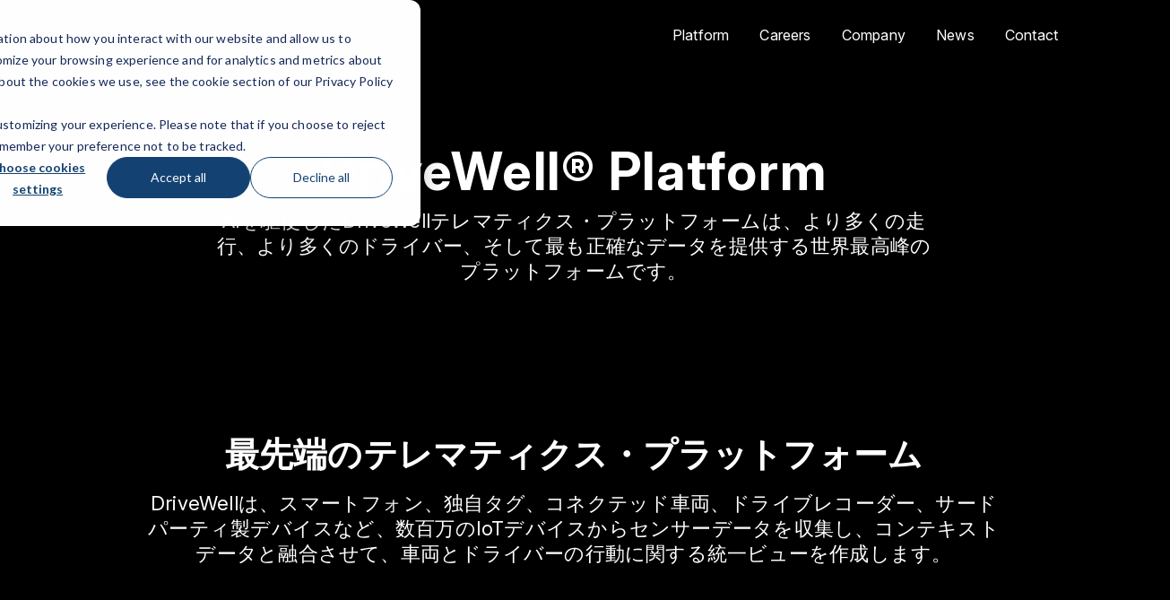

--- FILE ---
content_type: text/html; charset=UTF-8
request_url: https://www.cmtelematics.com/ja/safe-driving-technology/how-it-works/
body_size: 24111
content:
<!doctype html>
<html lang="ja">

<head>
	<meta charset="UTF-8">
	<meta name="viewport" content="width=device-width, initial-scale=1">
	<link rel="stylesheet" href="https://unpkg.com/aos@next/dist/aos.css" />
	<link rel="apple-touch-icon" sizes="57x57" href="https://www.cmtelematics.com/favicon/apple-icon-57x57.png">
	<link rel="apple-touch-icon" sizes="60x60" href="https://www.cmtelematics.com/favicon/apple-icon-60x60.png">
	<link rel="apple-touch-icon" sizes="72x72" href="https://www.cmtelematics.com/favicon/apple-icon-72x72.png">
	<link rel="apple-touch-icon" sizes="76x76" href="https://www.cmtelematics.com/favicon/apple-icon-76x76.png">
	<link rel="apple-touch-icon" sizes="114x114" href="https://www.cmtelematics.com/favicon/apple-icon-114x114.png">
	<link rel="apple-touch-icon" sizes="120x120" href="https://www.cmtelematics.com/favicon/apple-icon-120x120.png">
	<link rel="apple-touch-icon" sizes="144x144" href="https://www.cmtelematics.com/favicon/apple-icon-144x144.png">
	<link rel="apple-touch-icon" sizes="152x152" href="https://www.cmtelematics.com/favicon/apple-icon-152x152.png">
	<link rel="apple-touch-icon" sizes="180x180" href="https://www.cmtelematics.com/favicon/apple-icon-180x180.png">
	<link rel="icon" type="image/png" sizes="192x192" href="https://www.cmtelematics.com/favicon/android-icon-192x192.png">
	<link rel="icon" type="image/png" sizes="32x32" href="https://www.cmtelematics.com/favicon/favicon-32x32.png">
	<link rel="icon" type="image/png" sizes="96x96" href="https://www.cmtelematics.com/favicon/favicon-96x96.png">
	<link rel="icon" type="image/png" sizes="16x16" href="https://www.cmtelematics.com/favicon/favicon-16x16.png">
	<!-- <link rel="manifest" href="https://www.cmtelematics.com/manifest.json" crossorigin="use-credentials"> -->
	<meta name="msapplication-TileColor" content="#ffffff">
	<meta name="msapplication-TileImage" content="https://www.cmtelematics.com/favicon/ms-icon-144x144.png">
	<meta name="theme-color" content="#ffffff">
	<!-- Google tag (gtag.js) -->
	<script async src="https://www.googletagmanager.com/gtag/js?id=G-4VYH9CFXKQ"></script>
	<script>
		window.dataLayer = window.dataLayer || [];

		function gtag() {
			dataLayer.push(arguments);
		}
		gtag('js', new Date());
		gtag('config', 'G-4VYH9CFXKQ');
	</script>
	<meta name='robots' content='index, follow, max-image-preview:large, max-snippet:-1, max-video-preview:-1' />
<link rel="alternate" href="https://www.cmtelematics.com/ja/safe-driving-technology/how-it-works/" hreflang="ja" />
<link rel="alternate" href="https://www.cmtelematics.com/safe-driving-technology/how-it-works/" hreflang="en" />
<link rel="alternate" href="https://www.cmtelematics.com/fr/assurance-connectee/" hreflang="fr" />
<link rel="alternate" href="https://www.cmtelematics.com/it/superare-le-sfide-odierne-grazie-allassicurazione-connessa/" hreflang="it" />
<link rel="alternate" href="https://www.cmtelematics.com/es/supere-los-desafios-actuales-con-seguro-conectado/" hreflang="es" />
<link rel="alternate" href="https://www.cmtelematics.com/de/die-heutigen-herausforderungen-mit-vernetzter-und-digitaler-versicherung-meistern/" hreflang="de" />

	<!-- This site is optimized with the Yoast SEO plugin v26.7 - https://yoast.com/wordpress/plugins/seo/ -->
	<title>DriveWell® Platform - Cambridge Mobile Telematics</title>
	<meta name="description" content="Our telematics platform is the best in the world, with more trips, more drivers, and the most accurate data. Here&#039;s how we do it." />
	<link rel="canonical" href="https://www.cmtelematics.com/ja/safe-driving-technology/how-it-works/" />
	<meta property="og:locale" content="ja_JP" />
	<meta property="og:locale:alternate" content="en_US" />
	<meta property="og:locale:alternate" content="fr_FR" />
	<meta property="og:locale:alternate" content="it_IT" />
	<meta property="og:locale:alternate" content="es_ES" />
	<meta property="og:locale:alternate" content="de_DE" />
	<meta property="og:type" content="article" />
	<meta property="og:title" content="DriveWell® Platform - Cambridge Mobile Telematics" />
	<meta property="og:description" content="Our telematics platform is the best in the world, with more trips, more drivers, and the most accurate data. Here&#039;s how we do it." />
	<meta property="og:url" content="https://www.cmtelematics.com/ja/safe-driving-technology/how-it-works/" />
	<meta property="og:site_name" content="Cambridge Mobile Telematics" />
	<meta property="article:modified_time" content="2023-06-15T01:58:37+00:00" />
	<meta name="twitter:card" content="summary_large_image" />
	<script type="application/ld+json" class="yoast-schema-graph">{"@context":"https://schema.org","@graph":[{"@type":"WebPage","@id":"https://www.cmtelematics.com/ja/safe-driving-technology/how-it-works/","url":"https://www.cmtelematics.com/ja/safe-driving-technology/how-it-works/","name":"DriveWell® Platform - Cambridge Mobile Telematics","isPartOf":{"@id":"https://www.cmtelematics.com/ja/#website"},"datePublished":"2023-04-19T03:55:36+00:00","dateModified":"2023-06-15T01:58:37+00:00","description":"Our telematics platform is the best in the world, with more trips, more drivers, and the most accurate data. Here's how we do it.","breadcrumb":{"@id":"https://www.cmtelematics.com/ja/safe-driving-technology/how-it-works/#breadcrumb"},"inLanguage":"ja","potentialAction":[{"@type":"ReadAction","target":["https://www.cmtelematics.com/ja/safe-driving-technology/how-it-works/"]}]},{"@type":"BreadcrumbList","@id":"https://www.cmtelematics.com/ja/safe-driving-technology/how-it-works/#breadcrumb","itemListElement":[{"@type":"ListItem","position":1,"name":"Home","item":"https://www.cmtelematics.com/ja/"},{"@type":"ListItem","position":2,"name":"安全運転技術","item":"https://www.cmtelematics.com/ja/safe-driving-technology/"},{"@type":"ListItem","position":3,"name":"DriveWell® Platform"}]},{"@type":"WebSite","@id":"https://www.cmtelematics.com/ja/#website","url":"https://www.cmtelematics.com/ja/","name":"Cambridge Mobile Telematics","description":"Making the world&#039;s roads and drivers safer","publisher":{"@id":"https://www.cmtelematics.com/ja/#organization"},"potentialAction":[{"@type":"SearchAction","target":{"@type":"EntryPoint","urlTemplate":"https://www.cmtelematics.com/ja/?s={search_term_string}"},"query-input":{"@type":"PropertyValueSpecification","valueRequired":true,"valueName":"search_term_string"}}],"inLanguage":"ja"},{"@type":"Organization","@id":"https://www.cmtelematics.com/ja/#organization","name":"Cambridge Mobile Telematics","url":"https://www.cmtelematics.com/ja/","logo":{"@type":"ImageObject","inLanguage":"ja","@id":"https://www.cmtelematics.com/ja/#/schema/logo/image/","url":"https://www.cmtelematics.com/wp-content/uploads/2024/09/cmt-logo-black.svg","contentUrl":"https://www.cmtelematics.com/wp-content/uploads/2024/09/cmt-logo-black.svg","width":260,"height":60,"caption":"Cambridge Mobile Telematics"},"image":{"@id":"https://www.cmtelematics.com/ja/#/schema/logo/image/"}}]}</script>
	<!-- / Yoast SEO plugin. -->


<link rel='dns-prefetch' href='//js.hs-scripts.com' />
<link rel="alternate" type="application/rss+xml" title="Cambridge Mobile Telematics &raquo; フィード" href="https://www.cmtelematics.com/ja/feed/" />
<link rel="alternate" type="application/rss+xml" title="Cambridge Mobile Telematics &raquo; コメントフィード" href="https://www.cmtelematics.com/ja/comments/feed/" />
<style id='wp-img-auto-sizes-contain-inline-css' type='text/css'>
img:is([sizes=auto i],[sizes^="auto," i]){contain-intrinsic-size:3000px 1500px}
/*# sourceURL=wp-img-auto-sizes-contain-inline-css */
</style>
<style id='cf-frontend-style-inline-css' type='text/css'>
@font-face {
	font-family: 'Helvetica Neue Roman';
	font-style: normal;
	font-weight: 400;
	src: url('https://www.cmtelematics.com/wp-content/uploads/2025/11/71685792-Helvetica-Neue-CE-55-Roman.woff') format('woff');
}
@font-face {
	font-family: 'Helvetica Neue Bold';
	font-style: normal;
	font-weight: 400;
	src: url('https://www.cmtelematics.com/wp-content/uploads/2025/11/311401368-Helvetica-Neue-CE-75-Bold.woff') format('woff');
}
@font-face {
	font-family: 'Helvetica Neue Thin';
	font-style: normal;
	font-weight: 400;
	src: url('https://www.cmtelematics.com/wp-content/uploads/2025/11/562805176-Helvetica-Neue-CE-35-Thin.woff') format('woff');
}
@font-face {
	font-family: 'Helvetica Neue 2';
	font-style: normal;
	font-weight: 400;
	src: url('https://www.cmtelematics.com/wp-content/uploads/2025/11/583587647-Helvetica-Neue.woff') format('woff');
}
@font-face {
	font-family: 'Helvetica Neue Light';
	font-style: normal;
	font-weight: 300;
	src: url('https://www.cmtelematics.com/wp-content/uploads/2025/11/helveticaneue-light.woff') format('woff');
}
@font-face {
	font-family: 'Helvetica Neue Medium';
	font-style: normal;
	font-weight: 500;
	src: url('https://www.cmtelematics.com/wp-content/uploads/2025/11/helveticaneue-medium.woff') format('woff');
}
/*# sourceURL=cf-frontend-style-inline-css */
</style>
<link rel='stylesheet' id='wp-block-library-css' href='https://www.cmtelematics.com/wp-includes/css/dist/block-library/style.min.css?ver=6.9' type='text/css' media='all' />
<style id='classic-theme-styles-inline-css' type='text/css'>
/*! This file is auto-generated */
.wp-block-button__link{color:#fff;background-color:#32373c;border-radius:9999px;box-shadow:none;text-decoration:none;padding:calc(.667em + 2px) calc(1.333em + 2px);font-size:1.125em}.wp-block-file__button{background:#32373c;color:#fff;text-decoration:none}
/*# sourceURL=/wp-includes/css/classic-themes.min.css */
</style>
<style id='safe-svg-svg-icon-style-inline-css' type='text/css'>
.safe-svg-cover{text-align:center}.safe-svg-cover .safe-svg-inside{display:inline-block;max-width:100%}.safe-svg-cover svg{fill:currentColor;height:100%;max-height:100%;max-width:100%;width:100%}

/*# sourceURL=https://www.cmtelematics.com/wp-content/plugins/safe-svg/dist/safe-svg-block-frontend.css */
</style>
<style id='global-styles-inline-css' type='text/css'>
:root{--wp--preset--aspect-ratio--square: 1;--wp--preset--aspect-ratio--4-3: 4/3;--wp--preset--aspect-ratio--3-4: 3/4;--wp--preset--aspect-ratio--3-2: 3/2;--wp--preset--aspect-ratio--2-3: 2/3;--wp--preset--aspect-ratio--16-9: 16/9;--wp--preset--aspect-ratio--9-16: 9/16;--wp--preset--color--black: #000000;--wp--preset--color--cyan-bluish-gray: #abb8c3;--wp--preset--color--white: #ffffff;--wp--preset--color--pale-pink: #f78da7;--wp--preset--color--vivid-red: #cf2e2e;--wp--preset--color--luminous-vivid-orange: #ff6900;--wp--preset--color--luminous-vivid-amber: #fcb900;--wp--preset--color--light-green-cyan: #7bdcb5;--wp--preset--color--vivid-green-cyan: #00d084;--wp--preset--color--pale-cyan-blue: #8ed1fc;--wp--preset--color--vivid-cyan-blue: #0693e3;--wp--preset--color--vivid-purple: #9b51e0;--wp--preset--gradient--vivid-cyan-blue-to-vivid-purple: linear-gradient(135deg,rgb(6,147,227) 0%,rgb(155,81,224) 100%);--wp--preset--gradient--light-green-cyan-to-vivid-green-cyan: linear-gradient(135deg,rgb(122,220,180) 0%,rgb(0,208,130) 100%);--wp--preset--gradient--luminous-vivid-amber-to-luminous-vivid-orange: linear-gradient(135deg,rgb(252,185,0) 0%,rgb(255,105,0) 100%);--wp--preset--gradient--luminous-vivid-orange-to-vivid-red: linear-gradient(135deg,rgb(255,105,0) 0%,rgb(207,46,46) 100%);--wp--preset--gradient--very-light-gray-to-cyan-bluish-gray: linear-gradient(135deg,rgb(238,238,238) 0%,rgb(169,184,195) 100%);--wp--preset--gradient--cool-to-warm-spectrum: linear-gradient(135deg,rgb(74,234,220) 0%,rgb(151,120,209) 20%,rgb(207,42,186) 40%,rgb(238,44,130) 60%,rgb(251,105,98) 80%,rgb(254,248,76) 100%);--wp--preset--gradient--blush-light-purple: linear-gradient(135deg,rgb(255,206,236) 0%,rgb(152,150,240) 100%);--wp--preset--gradient--blush-bordeaux: linear-gradient(135deg,rgb(254,205,165) 0%,rgb(254,45,45) 50%,rgb(107,0,62) 100%);--wp--preset--gradient--luminous-dusk: linear-gradient(135deg,rgb(255,203,112) 0%,rgb(199,81,192) 50%,rgb(65,88,208) 100%);--wp--preset--gradient--pale-ocean: linear-gradient(135deg,rgb(255,245,203) 0%,rgb(182,227,212) 50%,rgb(51,167,181) 100%);--wp--preset--gradient--electric-grass: linear-gradient(135deg,rgb(202,248,128) 0%,rgb(113,206,126) 100%);--wp--preset--gradient--midnight: linear-gradient(135deg,rgb(2,3,129) 0%,rgb(40,116,252) 100%);--wp--preset--font-size--small: 13px;--wp--preset--font-size--medium: 20px;--wp--preset--font-size--large: 36px;--wp--preset--font-size--x-large: 42px;--wp--preset--spacing--20: 0.44rem;--wp--preset--spacing--30: 0.67rem;--wp--preset--spacing--40: 1rem;--wp--preset--spacing--50: 1.5rem;--wp--preset--spacing--60: 2.25rem;--wp--preset--spacing--70: 3.38rem;--wp--preset--spacing--80: 5.06rem;--wp--preset--shadow--natural: 6px 6px 9px rgba(0, 0, 0, 0.2);--wp--preset--shadow--deep: 12px 12px 50px rgba(0, 0, 0, 0.4);--wp--preset--shadow--sharp: 6px 6px 0px rgba(0, 0, 0, 0.2);--wp--preset--shadow--outlined: 6px 6px 0px -3px rgb(255, 255, 255), 6px 6px rgb(0, 0, 0);--wp--preset--shadow--crisp: 6px 6px 0px rgb(0, 0, 0);}:where(.is-layout-flex){gap: 0.5em;}:where(.is-layout-grid){gap: 0.5em;}body .is-layout-flex{display: flex;}.is-layout-flex{flex-wrap: wrap;align-items: center;}.is-layout-flex > :is(*, div){margin: 0;}body .is-layout-grid{display: grid;}.is-layout-grid > :is(*, div){margin: 0;}:where(.wp-block-columns.is-layout-flex){gap: 2em;}:where(.wp-block-columns.is-layout-grid){gap: 2em;}:where(.wp-block-post-template.is-layout-flex){gap: 1.25em;}:where(.wp-block-post-template.is-layout-grid){gap: 1.25em;}.has-black-color{color: var(--wp--preset--color--black) !important;}.has-cyan-bluish-gray-color{color: var(--wp--preset--color--cyan-bluish-gray) !important;}.has-white-color{color: var(--wp--preset--color--white) !important;}.has-pale-pink-color{color: var(--wp--preset--color--pale-pink) !important;}.has-vivid-red-color{color: var(--wp--preset--color--vivid-red) !important;}.has-luminous-vivid-orange-color{color: var(--wp--preset--color--luminous-vivid-orange) !important;}.has-luminous-vivid-amber-color{color: var(--wp--preset--color--luminous-vivid-amber) !important;}.has-light-green-cyan-color{color: var(--wp--preset--color--light-green-cyan) !important;}.has-vivid-green-cyan-color{color: var(--wp--preset--color--vivid-green-cyan) !important;}.has-pale-cyan-blue-color{color: var(--wp--preset--color--pale-cyan-blue) !important;}.has-vivid-cyan-blue-color{color: var(--wp--preset--color--vivid-cyan-blue) !important;}.has-vivid-purple-color{color: var(--wp--preset--color--vivid-purple) !important;}.has-black-background-color{background-color: var(--wp--preset--color--black) !important;}.has-cyan-bluish-gray-background-color{background-color: var(--wp--preset--color--cyan-bluish-gray) !important;}.has-white-background-color{background-color: var(--wp--preset--color--white) !important;}.has-pale-pink-background-color{background-color: var(--wp--preset--color--pale-pink) !important;}.has-vivid-red-background-color{background-color: var(--wp--preset--color--vivid-red) !important;}.has-luminous-vivid-orange-background-color{background-color: var(--wp--preset--color--luminous-vivid-orange) !important;}.has-luminous-vivid-amber-background-color{background-color: var(--wp--preset--color--luminous-vivid-amber) !important;}.has-light-green-cyan-background-color{background-color: var(--wp--preset--color--light-green-cyan) !important;}.has-vivid-green-cyan-background-color{background-color: var(--wp--preset--color--vivid-green-cyan) !important;}.has-pale-cyan-blue-background-color{background-color: var(--wp--preset--color--pale-cyan-blue) !important;}.has-vivid-cyan-blue-background-color{background-color: var(--wp--preset--color--vivid-cyan-blue) !important;}.has-vivid-purple-background-color{background-color: var(--wp--preset--color--vivid-purple) !important;}.has-black-border-color{border-color: var(--wp--preset--color--black) !important;}.has-cyan-bluish-gray-border-color{border-color: var(--wp--preset--color--cyan-bluish-gray) !important;}.has-white-border-color{border-color: var(--wp--preset--color--white) !important;}.has-pale-pink-border-color{border-color: var(--wp--preset--color--pale-pink) !important;}.has-vivid-red-border-color{border-color: var(--wp--preset--color--vivid-red) !important;}.has-luminous-vivid-orange-border-color{border-color: var(--wp--preset--color--luminous-vivid-orange) !important;}.has-luminous-vivid-amber-border-color{border-color: var(--wp--preset--color--luminous-vivid-amber) !important;}.has-light-green-cyan-border-color{border-color: var(--wp--preset--color--light-green-cyan) !important;}.has-vivid-green-cyan-border-color{border-color: var(--wp--preset--color--vivid-green-cyan) !important;}.has-pale-cyan-blue-border-color{border-color: var(--wp--preset--color--pale-cyan-blue) !important;}.has-vivid-cyan-blue-border-color{border-color: var(--wp--preset--color--vivid-cyan-blue) !important;}.has-vivid-purple-border-color{border-color: var(--wp--preset--color--vivid-purple) !important;}.has-vivid-cyan-blue-to-vivid-purple-gradient-background{background: var(--wp--preset--gradient--vivid-cyan-blue-to-vivid-purple) !important;}.has-light-green-cyan-to-vivid-green-cyan-gradient-background{background: var(--wp--preset--gradient--light-green-cyan-to-vivid-green-cyan) !important;}.has-luminous-vivid-amber-to-luminous-vivid-orange-gradient-background{background: var(--wp--preset--gradient--luminous-vivid-amber-to-luminous-vivid-orange) !important;}.has-luminous-vivid-orange-to-vivid-red-gradient-background{background: var(--wp--preset--gradient--luminous-vivid-orange-to-vivid-red) !important;}.has-very-light-gray-to-cyan-bluish-gray-gradient-background{background: var(--wp--preset--gradient--very-light-gray-to-cyan-bluish-gray) !important;}.has-cool-to-warm-spectrum-gradient-background{background: var(--wp--preset--gradient--cool-to-warm-spectrum) !important;}.has-blush-light-purple-gradient-background{background: var(--wp--preset--gradient--blush-light-purple) !important;}.has-blush-bordeaux-gradient-background{background: var(--wp--preset--gradient--blush-bordeaux) !important;}.has-luminous-dusk-gradient-background{background: var(--wp--preset--gradient--luminous-dusk) !important;}.has-pale-ocean-gradient-background{background: var(--wp--preset--gradient--pale-ocean) !important;}.has-electric-grass-gradient-background{background: var(--wp--preset--gradient--electric-grass) !important;}.has-midnight-gradient-background{background: var(--wp--preset--gradient--midnight) !important;}.has-small-font-size{font-size: var(--wp--preset--font-size--small) !important;}.has-medium-font-size{font-size: var(--wp--preset--font-size--medium) !important;}.has-large-font-size{font-size: var(--wp--preset--font-size--large) !important;}.has-x-large-font-size{font-size: var(--wp--preset--font-size--x-large) !important;}
:where(.wp-block-post-template.is-layout-flex){gap: 1.25em;}:where(.wp-block-post-template.is-layout-grid){gap: 1.25em;}
:where(.wp-block-term-template.is-layout-flex){gap: 1.25em;}:where(.wp-block-term-template.is-layout-grid){gap: 1.25em;}
:where(.wp-block-columns.is-layout-flex){gap: 2em;}:where(.wp-block-columns.is-layout-grid){gap: 2em;}
:root :where(.wp-block-pullquote){font-size: 1.5em;line-height: 1.6;}
/*# sourceURL=global-styles-inline-css */
</style>
<link rel='stylesheet' id='contact-form-7-css' href='https://www.cmtelematics.com/wp-content/plugins/contact-form-7/includes/css/styles.css?ver=6.1.4' type='text/css' media='all' />
<link rel='stylesheet' id='cmt-style-non-compiled-css' href='https://www.cmtelematics.com/wp-content/themes/cmt/style.css?ver=6.9' type='text/css' media='all' />
<link rel='stylesheet' id='cmt-style-compiled-css' href='https://www.cmtelematics.com/wp-content/themes/cmt/assets/css/main.css?ver=1.0.15' type='text/css' media='all' />
<link rel='stylesheet' id='bootstrap-grid-css' href='https://www.cmtelematics.com/wp-content/themes/cmt/assets/css/bootstrap-css/bootstrap-grid.min.css?ver=6.9' type='text/css' media='all' />
<link rel='stylesheet' id='tablepress-default-css' href='https://www.cmtelematics.com/wp-content/plugins/tablepress/css/build/default.css?ver=3.2.6' type='text/css' media='all' />
<link rel='stylesheet' id='elementor-frontend-css' href='https://www.cmtelematics.com/wp-content/plugins/elementor/assets/css/frontend.min.css?ver=3.34.1' type='text/css' media='all' />
<link rel='stylesheet' id='eael-general-css' href='https://www.cmtelematics.com/wp-content/plugins/essential-addons-for-elementor-lite/assets/front-end/css/view/general.min.css?ver=6.5.6' type='text/css' media='all' />
<link rel='stylesheet' id='wpr-text-animations-css-css' href='https://www.cmtelematics.com/wp-content/plugins/royal-elementor-addons/assets/css/lib/animations/text-animations.min.css?ver=1.7.1045' type='text/css' media='all' />
<link rel='stylesheet' id='wpr-addons-css-css' href='https://www.cmtelematics.com/wp-content/plugins/royal-elementor-addons/assets/css/frontend.min.css?ver=1.7.1045' type='text/css' media='all' />
<link rel='stylesheet' id='font-awesome-5-all-css' href='https://www.cmtelematics.com/wp-content/plugins/elementor/assets/lib/font-awesome/css/all.min.css?ver=6.5.6' type='text/css' media='all' />
<script type="text/javascript" src="https://www.cmtelematics.com/wp-includes/js/jquery/jquery.min.js?ver=3.7.1" id="jquery-core-js"></script>
<script type="text/javascript" src="https://www.cmtelematics.com/wp-includes/js/jquery/jquery-migrate.min.js?ver=3.4.1" id="jquery-migrate-js"></script>
<link rel="https://api.w.org/" href="https://www.cmtelematics.com/wp-json/" /><link rel="alternate" title="JSON" type="application/json" href="https://www.cmtelematics.com/wp-json/wp/v2/pages/28495" /><link rel="EditURI" type="application/rsd+xml" title="RSD" href="https://www.cmtelematics.com/xmlrpc.php?rsd" />
			<!-- DO NOT COPY THIS SNIPPET! Start of Page Analytics Tracking for HubSpot WordPress plugin v11.3.33-->
			<script class="hsq-set-content-id" data-content-id="standard-page">
				var _hsq = _hsq || [];
				_hsq.push(["setContentType", "standard-page"]);
			</script>
			<!-- DO NOT COPY THIS SNIPPET! End of Page Analytics Tracking for HubSpot WordPress plugin -->
			<meta name="generator" content="Elementor 3.34.1; features: e_font_icon_svg, additional_custom_breakpoints; settings: css_print_method-external, google_font-enabled, font_display-swap">
<style type="text/css">.recentcomments a{display:inline !important;padding:0 !important;margin:0 !important;}</style>			<style>
				.e-con.e-parent:nth-of-type(n+4):not(.e-lazyloaded):not(.e-no-lazyload),
				.e-con.e-parent:nth-of-type(n+4):not(.e-lazyloaded):not(.e-no-lazyload) * {
					background-image: none !important;
				}
				@media screen and (max-height: 1024px) {
					.e-con.e-parent:nth-of-type(n+3):not(.e-lazyloaded):not(.e-no-lazyload),
					.e-con.e-parent:nth-of-type(n+3):not(.e-lazyloaded):not(.e-no-lazyload) * {
						background-image: none !important;
					}
				}
				@media screen and (max-height: 640px) {
					.e-con.e-parent:nth-of-type(n+2):not(.e-lazyloaded):not(.e-no-lazyload),
					.e-con.e-parent:nth-of-type(n+2):not(.e-lazyloaded):not(.e-no-lazyload) * {
						background-image: none !important;
					}
				}
			</style>
			<link rel="icon" href="https://www.cmtelematics.com/wp-content/uploads/2025/02/cropped-CMT_Icon_black-32x32.png" sizes="32x32" />
<link rel="icon" href="https://www.cmtelematics.com/wp-content/uploads/2025/02/cropped-CMT_Icon_black-192x192.png" sizes="192x192" />
<link rel="apple-touch-icon" href="https://www.cmtelematics.com/wp-content/uploads/2025/02/cropped-CMT_Icon_black-180x180.png" />
<meta name="msapplication-TileImage" content="https://www.cmtelematics.com/wp-content/uploads/2025/02/cropped-CMT_Icon_black-270x270.png" />
		<style type="text/css" id="wp-custom-css">
			.three-column-grid {
  display: grid;
  grid-template-columns: repeat(3, 1fr); /* Creates three equal columns */
  gap: 20px; /* Adds spacing between columns (adjust as needed) */
}

/* Optional: Responsive adjustments for smaller screens */
@media (max-width: 768px) {
  .three-column-grid {
    grid-template-columns: 1fr; /* Stack columns on smaller screens */
  }
}

.copy-video {
	width:740px; /*Increases the video to the max set width of the copy content container */
	height: auto; /*Makes sure the video isn't constrained by the height that is set on the container */
}

div#logo-carousel-free-31453.logo-carousel-free .sp-lc-logo {
	border: none !important;
}		</style>
		<style id="wpr_lightbox_styles">
				.lg-backdrop {
					background-color: rgba(0,0,0,0.6) !important;
				}
				.lg-toolbar,
				.lg-dropdown {
					background-color: rgba(0,0,0,0.8) !important;
				}
				.lg-dropdown:after {
					border-bottom-color: rgba(0,0,0,0.8) !important;
				}
				.lg-sub-html {
					background-color: rgba(0,0,0,0.8) !important;
				}
				.lg-thumb-outer,
				.lg-progress-bar {
					background-color: #444444 !important;
				}
				.lg-progress {
					background-color: #a90707 !important;
				}
				.lg-icon {
					color: #efefef !important;
					font-size: 20px !important;
				}
				.lg-icon.lg-toogle-thumb {
					font-size: 24px !important;
				}
				.lg-icon:hover,
				.lg-dropdown-text:hover {
					color: #ffffff !important;
				}
				.lg-sub-html,
				.lg-dropdown-text {
					color: #efefef !important;
					font-size: 14px !important;
				}
				#lg-counter {
					color: #efefef !important;
					font-size: 14px !important;
				}
				.lg-prev,
				.lg-next {
					font-size: 35px !important;
				}

				/* Defaults */
				.lg-icon {
				background-color: transparent !important;
				}

				#lg-counter {
				opacity: 0.9;
				}

				.lg-thumb-outer {
				padding: 0 10px;
				}

				.lg-thumb-item {
				border-radius: 0 !important;
				border: none !important;
				opacity: 0.5;
				}

				.lg-thumb-item.active {
					opacity: 1;
				}
	         </style>	<!-- Google Tag Manager -->
	<!-- <script>(function(w,d,s,l,i){w[l]=w[l]||[];w[l].push({'gtm.start':
	new Date().getTime(),event:'gtm.js'});var f=d.getElementsByTagName(s)[0],
	j=d.createElement(s),dl=l!='dataLayer'?'&l='+l:'';j.async=true;j.src=
	'https://www.googletagmanager.com/gtm.js?id='+i+dl;f.parentNode.insertBefore(j,f);
	})(window,document,'script','dataLayer','GTM-PCKJV8Q');</script> -->
	<!-- End Google Tag Manager -->

<!-- Google Tag Manager -->
<script>(function(w,d,s,l,i){w[l]=w[l]||[];w[l].push({'gtm.start':
new Date().getTime(),event:'gtm.js'});var f=d.getElementsByTagName(s)[0],
j=d.createElement(s),dl=l!='dataLayer'?'&l='+l:'';j.async=true;j.src=
'https://www.googletagmanager.com/gtm.js?id='+i+dl;f.parentNode.insertBefore(j,f);
})(window,document,'script','dataLayer','GTM-PB4V498L');</script>
<!-- End Google Tag Manager -->


	<!-- Start of HubSpot Embed Code -->
	<script type="text/javascript" id="hs-script-loader" async defer src="//js.hs-scripts.com/2903147.js"></script>
	<!-- End of HubSpot Embed Code -->

	<!-- force include glide.js as imports in scss do not work -->
	<link rel="stylesheet" href="https://cdn.jsdelivr.net/npm/@glidejs/glide@3.6.0/dist/css/glide.core.min.css">

</head>

<body class="wp-singular page-template-default page page-id-28495 page-child parent-pageid-28478 wp-theme-cmt no-notice-bar elementor-default elementor-kit-31650">
	<!-- Google Tag Manager (noscript) -->
<noscript><iframe src="https://www.googletagmanager.com/ns.html?id=GTM-PB4V498L"
height="0" width="0" style="display:none;visibility:hidden"></iframe></noscript>
<!-- End Google Tag Manager (noscript) -->
 
	<!-- Google Tag Manager (noscript) -->
	<!-- <noscript><iframe src="https://www.googletagmanager.com/ns.html?id=GTM-PCKJV8Q" 
height="0" width="0" style="display:none;visibility:hidden"></iframe></noscript> -->
	<!-- End Google Tag Manager (noscript) -->
	
	<header id="siteHeader" class="transparent transparent">
		<div class="header-container container">
            			<a href="https://www.cmtelematics.com/ja/" rel="home" class="header__logo">
												</a>
			<nav class="navbar">
				<div class="container">
					<ul id="primary-menu" class="nav-main-menu"><li id="menu-item-61" class="menu-item menu-item-type-post_type menu-item-object-page menu-item-has-children menu-item-61"><a href="https://www.cmtelematics.com/safe-driving-technology/">Platform</a>
<ul class="sub-menu">
	<li id="menu-item-31550" class="menu-item menu-item-type-post_type menu-item-object-page menu-item-31550"><a href="https://www.cmtelematics.com/safe-driving-technology/">Safe Driving Technology</a></li>
	<li id="menu-item-5939" class="menu-item menu-item-type-post_type menu-item-object-page menu-item-5939"><a href="https://www.cmtelematics.com/safe-driving-technology/how-it-works/">The DriveWell® Platform</a></li>
	<li id="menu-item-5938" class="menu-item menu-item-type-post_type menu-item-object-page menu-item-5938"><a href="https://www.cmtelematics.com/safe-driving-technology/product-suite/">Products</a></li>
	<li id="menu-item-5940" class="menu-item menu-item-type-post_type menu-item-object-page menu-item-5940"><a href="https://www.cmtelematics.com/safe-driving-technology/insurance/">Insurance</a></li>
	<li id="menu-item-32498" class="menu-item menu-item-type-post_type menu-item-object-page menu-item-32498"><a href="https://www.cmtelematics.com/drivewell-fleet/">Commercial Insurance</a></li>
	<li id="menu-item-31609" class="menu-item menu-item-type-post_type menu-item-object-page menu-item-31609"><a href="https://www.cmtelematics.com/streetvision/">Public Sector</a></li>
</ul>
</li>
<li id="menu-item-307" class="menu-item menu-item-type-post_type menu-item-object-page menu-item-has-children menu-item-307"><a href="https://www.cmtelematics.com/who-we-are/join-our-team/">Careers</a>
<ul class="sub-menu">
	<li id="menu-item-28085" class="menu-item menu-item-type-post_type menu-item-object-page menu-item-28085"><a href="https://www.cmtelematics.com/who-we-are/join-our-team/">Join Our Team</a></li>
	<li id="menu-item-28673" class="menu-item menu-item-type-post_type menu-item-object-page menu-item-28673"><a href="https://www.cmtelematics.com/who-we-are/diversity-development/">Diversity &amp; Development</a></li>
	<li id="menu-item-28084" class="menu-item menu-item-type-post_type menu-item-object-page menu-item-28084"><a href="https://www.cmtelematics.com/who-we-are/internships/">Internships</a></li>
</ul>
</li>
<li id="menu-item-67" class="menu-item menu-item-type-post_type menu-item-object-page menu-item-has-children menu-item-67"><a href="https://www.cmtelematics.com/who-we-are/">Company</a>
<ul class="sub-menu">
	<li id="menu-item-31548" class="menu-item menu-item-type-post_type menu-item-object-page menu-item-31548"><a href="https://www.cmtelematics.com/who-we-are/">Who We Are</a></li>
	<li id="menu-item-29278" class="menu-item menu-item-type-post_type menu-item-object-page menu-item-29278"><a href="https://www.cmtelematics.com/home/road-safety-advisory-board/">Road Safety Advisory Board</a></li>
</ul>
</li>
<li id="menu-item-510" class="menu-item menu-item-type-post_type menu-item-object-page menu-item-510"><a href="https://www.cmtelematics.com/news-and-insights/">News</a></li>
<li id="menu-item-314" class="menu-item menu-item-type-post_type menu-item-object-page menu-item-314"><a href="https://www.cmtelematics.com/contact-us/">Contact</a></li>
</ul>				</div>


			</nav>
			<div class="mobile-nav-toggle transparent">
				<span></span>
				<span></span>
				<span></span>
			</div>

		</div>

	</header>
			<section class="breadcrumb">
			<div class="container">
				<a href="https://www.cmtelematics.com/ja/safe-driving-technology/">
					<svg version="1.1" id="Layer_1" xmlns="http://www.w3.org/2000/svg"
						xmlns:xlink="http://www.w3.org/1999/xlink" x="0px" y="0px" viewBox="0 0 12.7 11.4"
						enable-background="new 0 0 12.7 11.4" xml:space="preserve">
						<g>
							<line fill="none" stroke="#FFFFFF" stroke-width="2" stroke-miterlimit="10" x1="12.7" y1="5.7"
								x2="1.7" y2="5.7" />
							<polyline fill="none" stroke="#FFFFFF" stroke-width="2" stroke-miterlimit="10"
								points="6.7,0.7 1.4,5.7 6.7,10.7 	" />
						</g>
					</svg>
					<span>Back To 安全運転技術</span></a>
			</div>
		</section><!-- post / page breadcrumb -->
		<div id="primary" class="content-area">
		<main id="main" class="site-main">

		<!-- Full Width Page Hero -->

  <section class="page-hero-block blue_bg" style="">
    <div class="hero-content">
      <div class="container" style="text-align: center;" data-aos="fade-zoom-in">
          <div class="row">
            <div class="col-12">
                            <h2 style="color: ;">
                DriveWell® Platform              </h2>
                                          <div class="text--section-intro center-align" style="color: ;">
                AIを駆使したDriveWellテレマティクス・プラットフォームは、より多くの走行、より多くのドライバー、そして最も正確なデータを提供する世界最高峰のプラットフォームです。              </div>
                          </div>
          </div>
      </div><!-- content -->
    </div><!-- container -->
  </section>

<!-- / Full Width Page Hero -->
<section class="page-head-centered blue_bg">
    <div class="container medium">
        <div class="row">
            <div class="col-12">
                <div class="page-head-centered_animate-wrapper" data-aos="fade-zoom-in">
                                        <h2>最先端のテレマティクス・プラットフォーム</h2>

                                        <p><p>DriveWellは、スマートフォン、独自タグ、コネクテッド車両、<span style="font-weight: 400;">ドライブレコーダー</span>、サードパーティ製デバイスなど、数百万のIoTデバイスからセンサーデータを収集し、コンテキストデータと融合させて、車両とドライバーの行動に関する統一ビューを作成します。</p>
</p>
                                        
                                    </div>
            </div><!-- col -->
        </div><!-- row -->
    </div><!-- container -->
</section><section class="icons-module blue_bg">
  <div class="container">
            
                      
            <div class="row flex-wrap">
             

                <div class="col icon-container" data-aos="fade-right">
                                          <img src="https://www.cmtelematics.com/wp-content/uploads/2020/12/Reversed_DriveWell_Tag-04.png" alt="" />
                                        <div class="icon-text">
                        <span class="icon-header">
                            IoTデバイス                        </span>
                        <div class="icon_body-text">
                            車両ダイナミクスとドライバーの挙動を一致させる                        </div>
                    </div>
                </div><!-- the tab -->
              

             

                <div class="col icon-container" data-aos="fade-right">
                                          <img src="https://www.cmtelematics.com/wp-content/uploads/2020/12/Reversed_Phone-20.png" alt="" />
                                        <div class="icon-text">
                        <span class="icon-header">
                            スマホ                        </span>
                        <div class="icon_body-text">
                            脇見運転やドライバーの行動を把握する                        </div>
                    </div>
                </div><!-- the tab -->
              

             

                <div class="col icon-container" data-aos="fade-right">
                                          <img src="https://www.cmtelematics.com/wp-content/uploads/2020/12/Reversed_Car-23.png" alt="" />
                                        <div class="icon-text">
                        <span class="icon-header">
                            コネクティッドカー                        </span>
                        <div class="icon_body-text">
                            車両ダイナミクスを理解する                        </div>
                    </div>
                </div><!-- the tab -->
              

             

                <div class="col icon-container" data-aos="fade-right">
                                          <img src="https://www.cmtelematics.com/wp-content/uploads/2020/12/Reversed_ViewVideo-18.png" alt="" />
                                        <div class="icon-text">
                        <span class="icon-header">
                            ビデオ                        </span>
                        <div class="icon_body-text">
                            行動的、視覚的、文脈的なリスクを発見する。                        </div>
                    </div>
                </div><!-- the tab -->
              

                        </div><!-- row -->
            

                  
  </div><!-- container -->
  
</section>
<!-- /icons Block -->
<section class="image-video-content-5050 white_bg">
    <div class="container medium">
        
        <!-- Row begins -->
        <div class="row image-video-content-5050_row">
            <div class="col-md-7 order-md-first flex-center">
                <div class="image-video-content-5050_media" data-aos="fade-right">
                                        <img class="image-video-content-5050_image" src="https://www.cmtelematics.com/wp-content/uploads/2020/06/img-2.png" alt="">
                                    </div>
            </div>
            <div class="col-md-5 order-md-last">
                <div class="image-video-content-5050_text" data-aos="fade-left">
                    <div class="image-video-content-5050_text-header">
                                                モバイルセンシングとIoTデバイスが最も正確なデータを提供する                                            </div>
                    <div class="image-video-content-5050_text-body">
                                                <p>当社のプラットフォームは数百種類のスマホで動作し、センサーを使用して運転行動を検出します。テレマティクス・アプリと当社のピールアンドスティック・タグを組み合わせることで、最も正確なテレマティクス・データを提供することができるようになります。</p>
<p><a href="https://www.cmtelematics.com/ja/drivewell-tag/"><strong><span style="text-decoration: underline;">DriveWellタグについて詳しくはこちら</span></strong></a></p>
                                            </div>
                </div>
            </div>
        </div>
        <!-- Row ends -->

        
        <!-- Row begins -->
        <div class="row image-video-content-5050_row">
            <div class="col-md-7 order-md-last flex-center">
                <div class="image-video-content-5050_media" data-aos="fade-left">
                                        <img class="image-video-content-5050_image" src="https://www.cmtelematics.com/wp-content/uploads/2020/03/measure-phone-distraction.png" alt="">
                                    </div>
            </div>
            <div class="col-md-5 order-md-first">
                <div class="image-video-content-5050_text" data-aos="fade-right">
                    <div class="image-video-content-5050_text-header">
                                                ながらスマホ運転など危険な行動を測定する                                            </div>
                    <div class="image-video-content-5050_text-body">
                                                <p>当社の高周波センサーは、ながらスマホ運転の識別、ドライバーと同乗者の分類、スピード違反や急ブレーキの認識などを、複雑な取り付けをすることなく行うことができます。当社のデータおよびテレマティクス・プラットフォームは、誰が衝突や高額なクレーム<span style="font-weight: 400;">処理</span>のリスクにさらされているかを予測する最適な方法を提供します。</p>
<p><a href="https://www.cmtelematics.com/ja/cmt-mobile-sdk/"><span style="text-decoration: underline;"><strong>DriveWell SDKについて詳しくはこちら</strong></span></a></p>
                                            </div>
                </div>
            </div>
        </div>
        <!-- Row ends -->

        
        <!-- Row begins -->
        <div class="row image-video-content-5050_row">
            <div class="col-md-7 order-md-first flex-center">
                <div class="image-video-content-5050_media" data-aos="fade-right">
                                        <img class="image-video-content-5050_image" src="https://www.cmtelematics.com/wp-content/uploads/2020/06/img-5.png" alt="">
                                    </div>
            </div>
            <div class="col-md-5 order-md-last">
                <div class="image-video-content-5050_text" data-aos="fade-left">
                    <div class="image-video-content-5050_text-header">
                                                真の行動変容を可能にする、高速なドライバーフィードバック                                            </div>
                    <div class="image-video-content-5050_text-body">
                                                <p>私たちは、使いやすく、魅力的なモバイルアプリをデザインしています。ドライバーは自分の運転についてタイムリーなフィードバックを受け、わずか30日で大幅な<span style="font-weight: 400;">運転</span>改善を<span style="font-weight: 400;">行える様になります。</span></p>
                                            </div>
                </div>
            </div>
        </div>
        <!-- Row ends -->

        
        <!-- Row begins -->
        <div class="row image-video-content-5050_row">
            <div class="col-md-7 order-md-last flex-center">
                <div class="image-video-content-5050_media" data-aos="fade-left">
                                        <img class="image-video-content-5050_image" src="https://www.cmtelematics.com/wp-content/uploads/2020/03/detect-crashes.png" alt="">
                                    </div>
            </div>
            <div class="col-md-5 order-md-first">
                <div class="image-video-content-5050_text" data-aos="fade-right">
                    <div class="image-video-content-5050_text-header">
                                                衝突検知を迅速に行い、クレーム処理の詳細を再構築する。                                            </div>
                    <div class="image-video-content-5050_text-body">
                                                <p>事故が起きたとき、AIを駆使したテレマティクスプラットフォームにより、パートナー<span style="font-weight: 400;">（保険会社様）</span>は迅速かつ正確に情報を収集し、プロアクティブに対応することができます。衝突検知により、救急隊<span style="font-weight: 400;">（ロードサービス等）</span>は衝突から数秒以内に正確な場所に駆けつけることができます。衝突<span style="font-weight: 400;">後</span>、クレームアジャスターに10分以内の衝突の詳細なデータ<span style="font-weight: 400;">を提供することでクレーム処理のデジタル化を推進します</span></p>
                                            </div>
                </div>
            </div>
        </div>
        <!-- Row ends -->

        
        <!-- Row begins -->
        <div class="row image-video-content-5050_row">
            <div class="col-md-7 order-md-first flex-center">
                <div class="image-video-content-5050_media" data-aos="fade-right">
                                        <img class="image-video-content-5050_image" src="https://www.cmtelematics.com/wp-content/uploads/2020/03/data-privacy.png" alt="">
                                    </div>
            </div>
            <div class="col-md-5 order-md-last">
                <div class="image-video-content-5050_text" data-aos="fade-left">
                    <div class="image-video-content-5050_text-header">
                                                ドライバーを尊重するデータプライバシー                                            </div>
                    <div class="image-video-content-5050_text-body">
                                                <p>私たちは、最高級のセキュリティプロトコルと手順でデータを保護します。そのため、お客様<span style="font-weight: 400;">へ</span>安全で安心<span style="font-weight: 400;">を提供します。</span>私たちの製品<span style="font-weight: 400;">のみを提供し</span>、パートナーのデータを第三者に販売することはありません。</p>
                                            </div>
                </div>
            </div>
        </div>
        <!-- Row ends -->

            </div>
</section><section class="cmt-timeline patent-blocks">
  <div class="cmt-timeline__container container">

        <div class="cmt-timeline__title-row row">
      <div class="col offset-lg-2">
        <h2 class="cmt-timeline__title heading--medium">当社の特許取得状況</h2>
      </div>
    </div>
    
    <div class="cmt-timeline__body-row row" data-aos="fade-in">

      <div class="cmt-timeline__nav col-lg-2 d-none d-lg-flex js-pat-nav">
        <a href="#" class="cmt-timeline__nav-arrow cmt-timeline__nav-arrow--up js-pat-up" aria-label="CMT Timeline Up Arrow"></a>
        <div class="cmt-timeline__nav-years js-pat-years">
                    <a href="#pat-0" class="cmt-timeline__nav-year js-pat-year" aria-label="CMT Timeline Item Dot"><span></span></a>
                    <a href="#pat-1" class="cmt-timeline__nav-year js-pat-year" aria-label="CMT Timeline Item Dot"><span></span></a>
                    <a href="#pat-2" class="cmt-timeline__nav-year js-pat-year" aria-label="CMT Timeline Item Dot"><span></span></a>
                    <a href="#pat-3" class="cmt-timeline__nav-year js-pat-year" aria-label="CMT Timeline Item Dot"><span></span></a>
                    <a href="#pat-4" class="cmt-timeline__nav-year js-pat-year" aria-label="CMT Timeline Item Dot"><span></span></a>
                    <a href="#pat-5" class="cmt-timeline__nav-year js-pat-year" aria-label="CMT Timeline Item Dot"><span></span></a>
                    <a href="#pat-6" class="cmt-timeline__nav-year js-pat-year" aria-label="CMT Timeline Item Dot"><span></span></a>
                    <a href="#pat-7" class="cmt-timeline__nav-year js-pat-year" aria-label="CMT Timeline Item Dot"><span></span></a>
                    <a href="#pat-8" class="cmt-timeline__nav-year js-pat-year" aria-label="CMT Timeline Item Dot"><span></span></a>
                    <a href="#pat-9" class="cmt-timeline__nav-year js-pat-year" aria-label="CMT Timeline Item Dot"><span></span></a>
                    <a href="#pat-10" class="cmt-timeline__nav-year js-pat-year" aria-label="CMT Timeline Item Dot"><span></span></a>
                  </div>
        <a href="#" class="cmt-timeline__nav-arrow cmt-timeline__nav-arrow--down js-pat-down" aria-label="CMT Timeline Down Arrow"></a>
      </div>

      <div class="cmt-timeline__events col-lg-10 col-xl-8 js-pat-body">
                  <div class="cmt-timeline__event cmt-timeline__patent js-pat-event" id="pat-0">

                        <div class="cmt-timeline__patent-image">
              <img fetchpriority="high" width="1275" height="1700" src="https://www.cmtelematics.com/wp-content/uploads/2020/10/patent-10672249.png" class="attachment-full size-full" alt="" decoding="async" srcset="https://www.cmtelematics.com/wp-content/uploads/2020/10/patent-10672249.png 1275w, https://www.cmtelematics.com/wp-content/uploads/2020/10/patent-10672249-225x300.png 225w, https://www.cmtelematics.com/wp-content/uploads/2020/10/patent-10672249-768x1024.png 768w, https://www.cmtelematics.com/wp-content/uploads/2020/10/patent-10672249-1152x1536.png 1152w" sizes="(max-width: 1275px) 100vw, 1275px" />            </div>
                        
            <div class="cmt-timeline__patent-content">
              <h3 class="cmt-timeline__event-title heading--section-header">運転者のながらスマホ運転の判定、スコアリング、報告（特許番号：US 10,672,249）。</h3>
              <p class="cmt-timeline__event-copy">Cambridge Mobile Telematicsは、携帯電話のセンサーから抽出した情報を用いて、車両運転中のながらスマホを判定します。</p>
              <a class="patent__cta link--arrowed dark-bg" href="https://www.cmtelematics.com/ja/patent/determining-scoring-and-reporting-mobile-phone-distraction-of-a-driver-patent-no-us-10672249/" target="_self" aria-label="arrow icon"><svg class="arrow-icon" xmlns="http://www.w3.org/2000/svg" width="32" height="32" viewBox="0 0 32 32">
          <g fill="none" stroke-linejoin="round" stroke-miterlimit="10">
            <path class="arrow-icon--arrow" d="M16.14 9.93L22.21 16l-6.07 6.07M8.23 16h13.98"></path>
          </g>
        </svg>
      </a>            </div>
            
          </div>
                    <div class="cmt-timeline__event cmt-timeline__patent js-pat-event" id="pat-1">

                        <div class="cmt-timeline__patent-image">
              <img width="1275" height="1700" src="https://www.cmtelematics.com/wp-content/uploads/2020/10/patent-10440451-Fig7.png" class="attachment-full size-full" alt="" decoding="async" srcset="https://www.cmtelematics.com/wp-content/uploads/2020/10/patent-10440451-Fig7.png 1275w, https://www.cmtelematics.com/wp-content/uploads/2020/10/patent-10440451-Fig7-225x300.png 225w, https://www.cmtelematics.com/wp-content/uploads/2020/10/patent-10440451-Fig7-768x1024.png 768w, https://www.cmtelematics.com/wp-content/uploads/2020/10/patent-10440451-Fig7-1152x1536.png 1152w" sizes="(max-width: 1275px) 100vw, 1275px" />            </div>
                        
            <div class="cmt-timeline__patent-content">
              <h3 class="cmt-timeline__event-title heading--section-header">車両テレマティクスデータを取得するシステムおよび方法（特許番号：US 10,440,451）。</h3>
              <p class="cmt-timeline__event-copy">Cambridge Mobile Telematicsは、車両に取り付けられたセンサータグを使用して、車両テレマティクスデータを取得します。センサータグのメモリには、タグの識別子と走行情報、加速度データを含むトリップデータが格納されています。センサータグは車両に搭載されたモバイル通信機器と通信し、GPSデータを取得し、加速度データと組み合わせてサーバーに送信し、解析します。</p>
              <a class="patent__cta link--arrowed dark-bg" href="https://www.cmtelematics.com/ja/blog/system-and-method-for-obtaining-vehicle-telematics-data-patent-no-us-10440451/" target="_self" aria-label="arrow icon"><svg class="arrow-icon" xmlns="http://www.w3.org/2000/svg" width="32" height="32" viewBox="0 0 32 32">
          <g fill="none" stroke-linejoin="round" stroke-miterlimit="10">
            <path class="arrow-icon--arrow" d="M16.14 9.93L22.21 16l-6.07 6.07M8.23 16h13.98"></path>
          </g>
        </svg>
      </a>            </div>
            
          </div>
                    <div class="cmt-timeline__event cmt-timeline__patent js-pat-event" id="pat-2">

                        <div class="cmt-timeline__patent-image">
              <img width="1275" height="1700" src="https://www.cmtelematics.com/wp-content/uploads/2020/10/patent-105292336.png" class="attachment-full size-full" alt="" decoding="async" srcset="https://www.cmtelematics.com/wp-content/uploads/2020/10/patent-105292336.png 1275w, https://www.cmtelematics.com/wp-content/uploads/2020/10/patent-105292336-225x300.png 225w, https://www.cmtelematics.com/wp-content/uploads/2020/10/patent-105292336-768x1024.png 768w, https://www.cmtelematics.com/wp-content/uploads/2020/10/patent-105292336-1152x1536.png 1152w" sizes="(max-width: 1275px) 100vw, 1275px" />            </div>
                        
            <div class="cmt-timeline__patent-content">
              <h3 class="cmt-timeline__event-title heading--section-header">周囲の危険な状況を通知（特許番号：US 10,529,236)</h3>
              <p class="cmt-timeline__event-copy">ケンブリッジ・モバイル・テレマティクスは、モバイルデバイスで受信した情報またはモバイルデバイスから受信した情報を使用して、危険な状況を通知します。この情報は、モバイル機器の1つまたは複数の位置センサーまたはモーションセンサーから得られ、車両と徒歩または自転車の人が関わる危険な状況を特定するために使用されます。</p>
              <a class="patent__cta link--arrowed dark-bg" href="https://www.cmtelematics.com/ja/blog/notifications-for-ambient-dangerous-situations-patent-no-us-10529236/" target="_self" aria-label="arrow icon"><svg class="arrow-icon" xmlns="http://www.w3.org/2000/svg" width="32" height="32" viewBox="0 0 32 32">
          <g fill="none" stroke-linejoin="round" stroke-miterlimit="10">
            <path class="arrow-icon--arrow" d="M16.14 9.93L22.21 16l-6.07 6.07M8.23 16h13.98"></path>
          </g>
        </svg>
      </a>            </div>
            
          </div>
                    <div class="cmt-timeline__event cmt-timeline__patent js-pat-event" id="pat-3">

                        <div class="cmt-timeline__patent-image">
              <img loading="lazy" width="1275" height="1700" src="https://www.cmtelematics.com/wp-content/uploads/2020/10/patent-10246037.png" class="attachment-full size-full" alt="" decoding="async" srcset="https://www.cmtelematics.com/wp-content/uploads/2020/10/patent-10246037.png 1275w, https://www.cmtelematics.com/wp-content/uploads/2020/10/patent-10246037-225x300.png 225w, https://www.cmtelematics.com/wp-content/uploads/2020/10/patent-10246037-768x1024.png 768w, https://www.cmtelematics.com/wp-content/uploads/2020/10/patent-10246037-1152x1536.png 1152w" sizes="(max-width: 1275px) 100vw, 1275px" />            </div>
                        
            <div class="cmt-timeline__patent-content">
              <h3 class="cmt-timeline__event-title heading--section-header">車両衝突のテレマティクス（特許番号：US 10,246,037）。</h3>
              <p class="cmt-timeline__event-copy">Cambridge Mobile Telematicsは、テレマティクスデータを使用して、車両衝突を自動的に記録します。テレマティクス装置に関連する1つ以上のセンサからのデータに基づいて、車両衝突期間と、衝突期間中の車両に関連する測定基準が決定される。1つまたは複数のメトリクスに基づいて、車両衝突の人間が読める文書が自動的に生成されます。</p>
              <a class="patent__cta link--arrowed dark-bg" href="https://www.cmtelematics.com/ja/blog/vehicle-telematics-of-vehicle-crashes-patent-no-us-10246037/" target="_self" aria-label="arrow icon"><svg class="arrow-icon" xmlns="http://www.w3.org/2000/svg" width="32" height="32" viewBox="0 0 32 32">
          <g fill="none" stroke-linejoin="round" stroke-miterlimit="10">
            <path class="arrow-icon--arrow" d="M16.14 9.93L22.21 16l-6.07 6.07M8.23 16h13.98"></path>
          </g>
        </svg>
      </a>            </div>
            
          </div>
                    <div class="cmt-timeline__event cmt-timeline__patent js-pat-event" id="pat-4">

                        <div class="cmt-timeline__patent-image">
              <img loading="lazy" width="1275" height="1700" src="https://www.cmtelematics.com/wp-content/uploads/2020/10/patent-9900747.png" class="attachment-full size-full" alt="" decoding="async" srcset="https://www.cmtelematics.com/wp-content/uploads/2020/10/patent-9900747.png 1275w, https://www.cmtelematics.com/wp-content/uploads/2020/10/patent-9900747-225x300.png 225w, https://www.cmtelematics.com/wp-content/uploads/2020/10/patent-9900747-768x1024.png 768w, https://www.cmtelematics.com/wp-content/uploads/2020/10/patent-9900747-1152x1536.png 1152w" sizes="(max-width: 1275px) 100vw, 1275px" />            </div>
                        
            <div class="cmt-timeline__patent-content">
              <h3 class="cmt-timeline__event-title heading--section-header">テレマティクスデータを利用して走行の種類を特定する（特許番号：US 9,900,747）。</h3>
              <p class="cmt-timeline__event-copy">Cambridge Mobile Telematicsは、過去の走行履歴から得られた特徴を用いて、ある人の走行の種類を特定する。</p>
              <a class="patent__cta link--arrowed dark-bg" href="https://www.cmtelematics.com/ja/blog/using-telematics-data-to-identify-a-type-of-a-trip-patent-no-us-9900747/" target="_self" aria-label="arrow icon"><svg class="arrow-icon" xmlns="http://www.w3.org/2000/svg" width="32" height="32" viewBox="0 0 32 32">
          <g fill="none" stroke-linejoin="round" stroke-miterlimit="10">
            <path class="arrow-icon--arrow" d="M16.14 9.93L22.21 16l-6.07 6.07M8.23 16h13.98"></path>
          </g>
        </svg>
      </a>            </div>
            
          </div>
                    <div class="cmt-timeline__event cmt-timeline__patent js-pat-event" id="pat-5">

                        <div class="cmt-timeline__patent-image">
              <img loading="lazy" width="1275" height="1700" src="https://www.cmtelematics.com/wp-content/uploads/2020/10/patent-10262530.png" class="attachment-full size-full" alt="" decoding="async" srcset="https://www.cmtelematics.com/wp-content/uploads/2020/10/patent-10262530.png 1275w, https://www.cmtelematics.com/wp-content/uploads/2020/10/patent-10262530-225x300.png 225w, https://www.cmtelematics.com/wp-content/uploads/2020/10/patent-10262530-768x1024.png 768w, https://www.cmtelematics.com/wp-content/uploads/2020/10/patent-10262530-1152x1536.png 1152w" sizes="(max-width: 1275px) 100vw, 1275px" />            </div>
                        
            <div class="cmt-timeline__patent-content">
              <h3 class="cmt-timeline__event-title heading--section-header">車両の安全速度をカスタマイズして決定する（特許番号：US 10,262,530）。</h3>
              <p class="cmt-timeline__event-copy">Cambridge Mobile Telematicsは、多くの道路セグメントにおける複数の走行とドライバーの情報を使って、カスタマイズされた安全速度を決定します。新しい走行の情報は、以前の走行の関連データと比較することができ、ドライバーの速度の安全性を表すスコアが得られます。</p>
              <a class="patent__cta link--arrowed dark-bg" href="https://www.cmtelematics.com/ja/blog/determining-customized-safe-speeds-for-vehicles-patent-no-us-10262530/" target="_self" aria-label="arrow icon"><svg class="arrow-icon" xmlns="http://www.w3.org/2000/svg" width="32" height="32" viewBox="0 0 32 32">
          <g fill="none" stroke-linejoin="round" stroke-miterlimit="10">
            <path class="arrow-icon--arrow" d="M16.14 9.93L22.21 16l-6.07 6.07M8.23 16h13.98"></path>
          </g>
        </svg>
      </a>            </div>
            
          </div>
                    <div class="cmt-timeline__event cmt-timeline__patent js-pat-event" id="pat-6">

                        <div class="cmt-timeline__patent-image">
              <img loading="lazy" width="1275" height="1700" src="https://www.cmtelematics.com/wp-content/uploads/2020/10/patent-10015654.png" class="attachment-full size-full" alt="" decoding="async" srcset="https://www.cmtelematics.com/wp-content/uploads/2020/10/patent-10015654.png 1275w, https://www.cmtelematics.com/wp-content/uploads/2020/10/patent-10015654-225x300.png 225w, https://www.cmtelematics.com/wp-content/uploads/2020/10/patent-10015654-768x1024.png 768w, https://www.cmtelematics.com/wp-content/uploads/2020/10/patent-10015654-1152x1536.png 1152w" sizes="(max-width: 1275px) 100vw, 1275px" />            </div>
                        
            <div class="cmt-timeline__patent-content">
              <h3 class="cmt-timeline__event-title heading--section-header">移動資産の追跡・盗難復旧システム（特許番号：US 10,015,654）。</h3>
              <p class="cmt-timeline__event-copy">Cambridge Mobile Telematicsは、対象物に取り付けた追跡装置を使って対象物を追跡・回収します。追跡装置から近距離遭難信号を受信すると、モバイル通信機器から位置情報が取得されます。そして、追跡装置の識別、信号の受信時刻、信号受信時の追跡装置の位置が記載された信号がサーバーに送信されます。</p>
              <a class="patent__cta link--arrowed dark-bg" href="https://www.cmtelematics.com/ja/blog/tracking-and-theft-recovery-system-for-mobile-assets-patent-no-us-10015654/" target="_self" aria-label="arrow icon"><svg class="arrow-icon" xmlns="http://www.w3.org/2000/svg" width="32" height="32" viewBox="0 0 32 32">
          <g fill="none" stroke-linejoin="round" stroke-miterlimit="10">
            <path class="arrow-icon--arrow" d="M16.14 9.93L22.21 16l-6.07 6.07M8.23 16h13.98"></path>
          </g>
        </svg>
      </a>            </div>
            
          </div>
                    <div class="cmt-timeline__event cmt-timeline__patent js-pat-event" id="pat-7">

                        <div class="cmt-timeline__patent-image">
              <img loading="lazy" width="1275" height="1700" src="https://www.cmtelematics.com/wp-content/uploads/2020/10/patent-9661480.png" class="attachment-full size-full" alt="" decoding="async" srcset="https://www.cmtelematics.com/wp-content/uploads/2020/10/patent-9661480.png 1275w, https://www.cmtelematics.com/wp-content/uploads/2020/10/patent-9661480-225x300.png 225w, https://www.cmtelematics.com/wp-content/uploads/2020/10/patent-9661480-768x1024.png 768w, https://www.cmtelematics.com/wp-content/uploads/2020/10/patent-9661480-1152x1536.png 1152w" sizes="(max-width: 1275px) 100vw, 1275px" />            </div>
                        
            <div class="cmt-timeline__patent-content">
              <h3 class="cmt-timeline__event-title heading--section-header">非標準制御を用いたアプリケーション動作のトリガー（特許番号：US 9,661,480)</h3>
              <p class="cmt-timeline__event-copy">Cambridge Mobile Telematicsは、モバイルデバイスがロック状態にあるとき、ユーザーがiOSオペレーティングシステムのロックボタンを使用してアクションを実行することを可能にします。オペレーティングシステムは、アプリケーションにアクションを伝達し、それに応答して、パニック信号の送信などのアクションをトリガーします。</p>
              <a class="patent__cta link--arrowed dark-bg" href="https://www.cmtelematics.com/ja/blog/triggering-application-action-using-non-standard-controls-patent-no-us-9661480/" target="_self" aria-label="arrow icon"><svg class="arrow-icon" xmlns="http://www.w3.org/2000/svg" width="32" height="32" viewBox="0 0 32 32">
          <g fill="none" stroke-linejoin="round" stroke-miterlimit="10">
            <path class="arrow-icon--arrow" d="M16.14 9.93L22.21 16l-6.07 6.07M8.23 16h13.98"></path>
          </g>
        </svg>
      </a>            </div>
            
          </div>
                    <div class="cmt-timeline__event cmt-timeline__patent js-pat-event" id="pat-8">

                        <div class="cmt-timeline__patent-image">
              <img loading="lazy" width="1275" height="1700" src="https://www.cmtelematics.com/wp-content/uploads/2020/10/patent-9842438.png" class="attachment-full size-full" alt="" decoding="async" srcset="https://www.cmtelematics.com/wp-content/uploads/2020/10/patent-9842438.png 1275w, https://www.cmtelematics.com/wp-content/uploads/2020/10/patent-9842438-225x300.png 225w, https://www.cmtelematics.com/wp-content/uploads/2020/10/patent-9842438-768x1024.png 768w, https://www.cmtelematics.com/wp-content/uploads/2020/10/patent-9842438-1152x1536.png 1152w" sizes="(max-width: 1275px) 100vw, 1275px" />            </div>
                        
            <div class="cmt-timeline__patent-content">
              <h3 class="cmt-timeline__event-title heading--section-header">走行距離と速度の推定（特許番号：US 9,842,438)</h3>
              <p class="cmt-timeline__event-copy">Cambridge Mobile Telematicsは、車両に貼付されたデバイスのセンサーで車両の使用状況を判断する。センサーは車両に関連する振動信号を提供し、その振動信号から使用状況を推測する。使用状況には走行距離が含まれ、オプションで特定の速度範囲や道路タイプに関連付けることができます。</p>
              <a class="patent__cta link--arrowed dark-bg" href="https://www.cmtelematics.com/ja/blog/mileage-and-speed-estimation-patent-no-us-9842438/" target="_self" aria-label="arrow icon"><svg class="arrow-icon" xmlns="http://www.w3.org/2000/svg" width="32" height="32" viewBox="0 0 32 32">
          <g fill="none" stroke-linejoin="round" stroke-miterlimit="10">
            <path class="arrow-icon--arrow" d="M16.14 9.93L22.21 16l-6.07 6.07M8.23 16h13.98"></path>
          </g>
        </svg>
      </a>            </div>
            
          </div>
                    <div class="cmt-timeline__event cmt-timeline__patent js-pat-event" id="pat-9">

                        <div class="cmt-timeline__patent-image">
              <img loading="lazy" width="1275" height="1700" src="https://www.cmtelematics.com/wp-content/uploads/2020/10/patent-9228836.png" class="attachment-full size-full" alt="" decoding="async" srcset="https://www.cmtelematics.com/wp-content/uploads/2020/10/patent-9228836.png 1275w, https://www.cmtelematics.com/wp-content/uploads/2020/10/patent-9228836-225x300.png 225w, https://www.cmtelematics.com/wp-content/uploads/2020/10/patent-9228836-768x1024.png 768w, https://www.cmtelematics.com/wp-content/uploads/2020/10/patent-9228836-1152x1536.png 1152w" sizes="(max-width: 1275px) 100vw, 1275px" />            </div>
                        
            <div class="cmt-timeline__patent-content">
              <h3 class="cmt-timeline__event-title heading--section-header">パーソナルモバイルデバイスによる車両経路特性の推論（特許番号：US 9,228,836）。</h3>
              <p class="cmt-timeline__event-copy">Cambridge Mobile Telematicsは、移動する車両内で任意に向きを変えたり、移動するユーザーが携帯するスマートフォンからの生の3軸加速度計データを使用して、縦方向と横方向の加速度を正確に測定します。スマホの3軸加速度センサーを移動する車に向けることで、保険テレマティクス、ドライバーの行動とリスク評価、路面品質評価など、さまざまなアプリケーションに適用できます。</p>
              <a class="patent__cta link--arrowed dark-bg" href="https://www.cmtelematics.com/ja/blog/inference-of-vehicular-trajectory-characteristics-with-personal-mobile-devices-patent-no-us-9228836/" target="_self" aria-label="arrow icon"><svg class="arrow-icon" xmlns="http://www.w3.org/2000/svg" width="32" height="32" viewBox="0 0 32 32">
          <g fill="none" stroke-linejoin="round" stroke-miterlimit="10">
            <path class="arrow-icon--arrow" d="M16.14 9.93L22.21 16l-6.07 6.07M8.23 16h13.98"></path>
          </g>
        </svg>
      </a>            </div>
            
          </div>
                    <div class="cmt-timeline__event cmt-timeline__patent js-pat-event" id="pat-10">

                        <div class="cmt-timeline__patent-image">
              <img loading="lazy" width="1275" height="1700" src="https://www.cmtelematics.com/wp-content/uploads/2020/10/patent-8457880.png" class="attachment-full size-full" alt="" decoding="async" srcset="https://www.cmtelematics.com/wp-content/uploads/2020/10/patent-8457880.png 1275w, https://www.cmtelematics.com/wp-content/uploads/2020/10/patent-8457880-225x300.png 225w, https://www.cmtelematics.com/wp-content/uploads/2020/10/patent-8457880-768x1024.png 768w, https://www.cmtelematics.com/wp-content/uploads/2020/10/patent-8457880-1152x1536.png 1152w" sizes="(max-width: 1275px) 100vw, 1275px" />            </div>
                        
            <div class="cmt-timeline__patent-content">
              <h3 class="cmt-timeline__event-title heading--section-header">パーソナルモバイルデバイスを用いたテレマティクス（特許番号：US 8,457,880）。</h3>
              <p class="cmt-timeline__event-copy">Cambridge Mobile Telematicsは、スマートフォンの位置情報から車両経路と走行距離の推定をバッテリー効率よく提供します。これは、マップマッチングという手法で行われます。スマートフォンの位置センサーからの不正確でノイズが多く、エラーが発生しやすいデータを、車両やユーザーが物理的な世界でどのように移動しているかの正確な経路に処理します。</p>
              <a class="patent__cta link--arrowed dark-bg" href="https://www.cmtelematics.com/ja/blog/telematics-using-personal-mobile-devices-patent-no-us-8457880/" target="_self" aria-label="arrow icon"><svg class="arrow-icon" xmlns="http://www.w3.org/2000/svg" width="32" height="32" viewBox="0 0 32 32">
          <g fill="none" stroke-linejoin="round" stroke-miterlimit="10">
            <path class="arrow-icon--arrow" d="M16.14 9.93L22.21 16l-6.07 6.07M8.23 16h13.98"></path>
          </g>
        </svg>
      </a>            </div>
            
          </div>
                </div>

    </div>
  </div>
</section>
		<!-- the_content function for Elementor -->
		
		</main><!-- #main -->
	</div><!-- #primary -->



<footer id="colophon" class="footer">
	<div class="container">
		<div class="row mobile-accordion">
			<div class="col-lg-3 col-12">
				<h4 class="footer-header">Headquarters</h4>
				<div class="footer-address-container">
					<a href="https://www.cmtelematics.com/ja/" rel="home" class="footer__logo" role="link" aria-label="Go to CMT homepage">
						<img class="cmt-mini-logo"
							src="https://www.cmtelematics.com/wp-content/themes/cmt/assets/images/CMT_Icon_reversed.svg" alt="CMT logo" />
						<!-- <svg version="1.1" id="Layer_1" xmlns="http://www.w3.org/2000/svg" xmlns:xlink="http://www.w3.org/1999/xlink" x="0px" y="0px" viewBox="0 0 260.8 60.9" enable-background="new 0 0 260.8 60.9" xml:space="preserve"> <g> <path fill="#FFFFFF" d="M48.6,6H48C42.2,6,36.3,6,30.5,6c-12.7,0.2-22,9.1-24,19.9c-2.3,12.1,4.8,24,16.6,27.7 c2.3,0.7,4.7,1.1,7.1,1.1c6,0,11.9,0,17.9,0h0.5c-4.1,3.2-8.7,5.1-13.8,5.8c-8.4,1.1-16.1-0.8-22.8-6C-1.7,44.1-4,24.5,6.8,11.2 C17.7-2.1,36.4-3.2,48.6,6"/> <path fill="#FFFFFF" d="M41.7,52.2c8.4-4.9,13.1-12.1,13.1-21.8c0-9.8-4.8-16.9-13.2-21.8h0.5c3.1,0,6.1,0,9.2,0 c0.3,0,0.5,0.1,0.7,0.3c4.5,4.6,7.5,10.1,8.5,16.5c1.6,10.2-1.2,19-8.3,26.5c-0.3,0.3-0.5,0.4-0.9,0.4c-3,0-6,0-9,0H41.7z"/> <path fill="#FFFFFF" d="M49.4,19.5H11.6c2.6-4.9,8.7-10.2,17.1-10.9C37.8,7.8,45.6,12.8,49.4,19.5"/> <rect x="10.3" y="22.1" fill="#FFFFFF" width="40.3" height="3.9"/> <path fill="#FFFFFF" d="M32.9,28.5v23.7c-1.7,0.2-3.2,0.2-4.8,0V28.5H32.9z"/> <path fill="#FFFFFF" d="M20.8,28.5V29v18.2c0,0.8,0,1.7,0,2.5c0,0.1,0,0.2,0,0.3c0,0,0.1,0,0.2,0.1c1.5,0.7,3,1.3,4.6,1.6V28.5 H20.8z"/> <path fill="#FFFFFF" d="M40.1,29v-0.5h-4.7v23.2c0.2,0,0.3,0,0.4-0.1c1.3-0.3,3.2-0.9,4.3-1.5C40.1,43.3,40.1,35.8,40.1,29"/> <path fill="#FFFFFF" d="M13.7,44.5c1.1,1.4,1.9,2.2,3.2,3.1c0.5,0.4,0.9,0.7,1.3,1V28.5h-4.7c0,0.1,0,0.2,0,0.2 c0,5.1,0,10.5,0,15.6"/> <path fill="#FFFFFF" d="M47.5,29v-0.5h-4.7v20c0.1-0.1,0.2-0.1,0.3-0.2c0,0,2.3-1.5,4.1-3.8c0,0,0.2-0.2,0.3-0.4 C47.5,39.3,47.5,33.7,47.5,29"/> <path fill="#FFFFFF" d="M85.1,31.3c-1.4,0.6-2.9,0.9-4.7,0.9c-1.6,0-3.1-0.3-4.5-0.8c-1.4-0.5-2.6-1.3-3.6-2.3 c-1-1-1.8-2.1-2.4-3.5c-0.6-1.4-0.9-2.9-0.9-4.5c0-1.7,0.3-3.2,0.9-4.5c0.6-1.4,1.4-2.5,2.4-3.5c1-1,2.2-1.7,3.6-2.2 c1.4-0.5,2.9-0.8,4.5-0.8c1.5,0,2.9,0.3,4.4,0.8c1.4,0.5,2.6,1.3,3.5,2.3l-3.4,3.4c-0.5-0.6-1.1-1.1-1.9-1.4 c-0.8-0.3-1.6-0.5-2.4-0.5c-0.9,0-1.7,0.2-2.4,0.5c-0.7,0.3-1.4,0.8-1.9,1.3c-0.5,0.6-0.9,1.2-1.2,2c-0.3,0.8-0.4,1.6-0.4,2.6 c0,0.9,0.1,1.8,0.4,2.6c0.3,0.8,0.7,1.5,1.2,2c0.5,0.6,1.1,1,1.9,1.3c0.7,0.3,1.5,0.5,2.4,0.5c1,0,1.9-0.2,2.6-0.6 c0.7-0.4,1.3-0.9,1.8-1.5l3.5,3.3C87.6,29.9,86.4,30.7,85.1,31.3"/> <path fill="#FFFFFF" d="M106.9,31.7l-1.6-4.1h-8.1l-1.5,4.1h-5.5l8.8-20.9h4.9l8.7,20.9H106.9z M101.3,16.4l-2.7,7.2h5.3 L101.3,16.4z"/> <polygon fill="#FFFFFF" points="134.6,31.7 134.8,16.9 134.7,16.9 129.2,31.7 125.7,31.7 120.4,16.9 120.3,16.9 120.4,31.7 115.7,31.7 115.7,10.8 122.9,10.8 127.6,24.2 127.7,24.2 132.3,10.8 139.6,10.8 139.6,31.7 	"/> <path fill="#FFFFFF" d="M161.2,25.6c0,1.1-0.2,2.1-0.7,2.9c-0.5,0.8-1.1,1.4-1.8,1.9c-0.7,0.5-1.6,0.8-2.6,1 c-1,0.2-1.9,0.3-2.9,0.3h-8.3V10.8h8.3c0.8,0,1.6,0.1,2.5,0.3c0.8,0.2,1.6,0.5,2.3,0.9c0.7,0.4,1.3,1,1.7,1.6 c0.4,0.7,0.7,1.6,0.7,2.6c0,1.2-0.3,2.1-0.9,2.9c-0.6,0.8-1.5,1.3-2.5,1.6v0.1c0.6,0.1,1.1,0.3,1.7,0.5c0.5,0.3,1,0.6,1.4,1 c0.4,0.4,0.7,0.9,0.9,1.4C161.1,24.3,161.2,24.9,161.2,25.6 M155.5,16.9c0-0.7-0.3-1.2-0.8-1.6c-0.5-0.3-1.3-0.5-2.4-0.5h-2.5v4.3 h2.7c0.9,0,1.7-0.2,2.2-0.6C155.2,18.2,155.5,17.6,155.5,16.9 M156.2,25.2c0-0.9-0.3-1.5-1-1.8c-0.6-0.3-1.5-0.5-2.6-0.5h-2.8v4.8 h2.8c0.4,0,0.8,0,1.2-0.1c0.4-0.1,0.8-0.2,1.2-0.4c0.3-0.2,0.6-0.4,0.8-0.8C156,26.1,156.2,25.7,156.2,25.2"/> <path fill="#FFFFFF" d="M177.1,31.7l-4.5-8.3h-1.7v8.3H166V10.8h8c1,0,2,0.1,2.9,0.3c1,0.2,1.8,0.6,2.6,1c0.8,0.5,1.4,1.1,1.8,2 c0.5,0.8,0.7,1.8,0.7,3c0,1.4-0.4,2.6-1.2,3.6c-0.8,1-1.8,1.7-3.2,2.1l5.5,9H177.1z M176.9,17.2c0-0.5-0.1-0.9-0.3-1.2 c-0.2-0.3-0.5-0.5-0.8-0.7c-0.3-0.2-0.7-0.3-1.1-0.3c-0.4-0.1-0.8-0.1-1.2-0.1h-2.7v4.9h2.4c0.4,0,0.8,0,1.3-0.1 c0.4-0.1,0.8-0.2,1.2-0.4c0.4-0.2,0.6-0.4,0.9-0.8C176.8,18.2,176.9,17.7,176.9,17.2"/> <rect x="187" y="10.8" fill="#FFFFFF" width="5.1" height="20.9"/> <path fill="#FFFFFF" d="M217.8,21.2c0,1.8-0.3,3.4-1,4.7c-0.7,1.3-1.6,2.4-2.7,3.3s-2.4,1.5-3.8,1.9c-1.4,0.4-2.8,0.6-4.3,0.6h-7.8 V10.8h7.6c1.5,0,2.9,0.2,4.4,0.5c1.4,0.3,2.7,0.9,3.8,1.7c1.1,0.8,2,1.9,2.7,3.2C217.4,17.6,217.8,19.2,217.8,21.2 M212.5,21.2 c0-1.2-0.2-2.2-0.6-2.9c-0.4-0.8-0.9-1.4-1.5-1.9c-0.6-0.5-1.4-0.8-2.2-1c-0.8-0.2-1.7-0.3-2.5-0.3h-2.5v12.2h2.4 c0.9,0,1.8-0.1,2.6-0.3c0.8-0.2,1.6-0.5,2.2-1c0.6-0.5,1.2-1.1,1.5-1.9C212.3,23.3,212.5,22.4,212.5,21.2"/> <path fill="#FFFFFF" d="M237,31.7c-1.4,0.3-2.9,0.5-4.5,0.5c-1.7,0-3.2-0.3-4.6-0.8c-1.4-0.5-2.6-1.3-3.6-2.2c-1-1-1.8-2.1-2.4-3.5 c-0.6-1.3-0.9-2.9-0.9-4.5c0-1.7,0.3-3.2,0.9-4.6c0.6-1.4,1.4-2.5,2.4-3.5c1-1,2.2-1.7,3.6-2.2c1.4-0.5,2.9-0.8,4.5-0.8 c1.7,0,3.2,0.3,4.6,0.8c1.4,0.5,2.6,1.2,3.5,2l-3.2,3.6c-0.5-0.6-1.1-1-1.9-1.4c-0.8-0.4-1.7-0.5-2.7-0.5c-0.9,0-1.7,0.2-2.5,0.5 c-0.7,0.3-1.4,0.8-1.9,1.4c-0.6,0.6-1,1.3-1.3,2.1c-0.3,0.8-0.5,1.7-0.5,2.6c0,1,0.1,1.9,0.4,2.7c0.3,0.8,0.7,1.5,1.2,2.1 c0.5,0.6,1.2,1,2,1.4c0.8,0.3,1.7,0.5,2.7,0.5c0.6,0,1.2,0,1.7-0.1c0.5-0.1,1-0.2,1.5-0.4v-3.8h-4v-4.1h8.6v11.1 C239.6,31,238.4,31.4,237,31.7"/> <polygon fill="#FFFFFF" points="246.2,31.7 246.2,10.8 260.2,10.8 260.2,15.1 251,15.1 251,19 259.7,19 259.7,23.1 251,23.1 251,27.4 260.8,27.4 260.8,31.7 	"/> <polygon fill="#FFFFFF" points="81.5,50.3 81.6,41.4 81.5,41.4 78.3,50.3 76.1,50.3 73,41.4 72.9,41.4 73,50.3 70.1,50.3 70.1,37.7 74.4,37.7 77.3,45.8 77.4,45.8 80.1,37.7 84.5,37.7 84.5,50.3 	"/> <path fill="#FFFFFF" d="M100.2,44c0,1-0.2,1.9-0.5,2.7c-0.3,0.8-0.8,1.5-1.4,2.1c-0.6,0.6-1.3,1-2.2,1.4c-0.8,0.3-1.8,0.5-2.7,0.5 c-1,0-1.9-0.2-2.7-0.5c-0.8-0.3-1.6-0.8-2.2-1.4c-0.6-0.6-1.1-1.3-1.4-2.1c-0.3-0.8-0.5-1.7-0.5-2.7c0-1,0.2-1.9,0.5-2.7 c0.3-0.8,0.8-1.5,1.4-2.1c0.6-0.6,1.3-1,2.2-1.3c0.8-0.3,1.7-0.5,2.7-0.5c1,0,1.9,0.2,2.7,0.5c0.8,0.3,1.6,0.7,2.2,1.3 c0.6,0.6,1.1,1.3,1.4,2.1C100.1,42,100.2,42.9,100.2,44 M97,44c0-0.5-0.1-1.1-0.3-1.5c-0.2-0.5-0.4-0.9-0.7-1.2 c-0.3-0.3-0.7-0.6-1.1-0.8c-0.4-0.2-0.9-0.3-1.5-0.3s-1,0.1-1.5,0.3c-0.4,0.2-0.8,0.5-1.1,0.8c-0.3,0.3-0.6,0.7-0.7,1.2 c-0.2,0.5-0.3,1-0.3,1.5c0,0.6,0.1,1.1,0.3,1.6c0.2,0.5,0.4,0.9,0.7,1.2c0.3,0.3,0.7,0.6,1.1,0.8c0.4,0.2,0.9,0.3,1.5,0.3 s1-0.1,1.5-0.3c0.4-0.2,0.8-0.5,1.1-0.8c0.3-0.3,0.6-0.8,0.7-1.2C96.9,45,97,44.5,97,44"/> <path fill="#FFFFFF" d="M112.1,46.6c0,0.7-0.1,1.3-0.4,1.7c-0.3,0.5-0.6,0.8-1.1,1.1c-0.5,0.3-1,0.5-1.5,0.6 c-0.6,0.1-1.2,0.2-1.8,0.2h-5V37.7h5c0.5,0,1,0.1,1.5,0.2c0.5,0.1,1,0.3,1.4,0.5c0.4,0.2,0.8,0.6,1,1c0.3,0.4,0.4,0.9,0.4,1.6 c0,0.7-0.2,1.3-0.6,1.7c-0.4,0.5-0.9,0.8-1.5,1v0c0.4,0.1,0.7,0.2,1,0.3c0.3,0.2,0.6,0.4,0.8,0.6c0.2,0.2,0.4,0.5,0.6,0.9 C112,45.8,112.1,46.2,112.1,46.6 M108.6,41.4c0-0.4-0.2-0.7-0.5-0.9c-0.3-0.2-0.8-0.3-1.4-0.3h-1.5v2.6h1.6c0.6,0,1-0.1,1.3-0.3 C108.5,42.1,108.6,41.8,108.6,41.4 M109,46.3c0-0.5-0.2-0.9-0.6-1.1c-0.4-0.2-0.9-0.3-1.6-0.3h-1.7v2.9h1.7c0.2,0,0.5,0,0.7-0.1 c0.3,0,0.5-0.1,0.7-0.2c0.2-0.1,0.4-0.3,0.5-0.5C109,46.9,109,46.7,109,46.3"/> <rect x="114.1" y="37.7" fill="#FFFFFF" width="3.1" height="12.6"/> <polygon fill="#FFFFFF" points="119.8,50.3 119.8,37.7 122.9,37.7 122.9,47.6 127.8,47.6 127.8,50.3 	"/> <polygon fill="#FFFFFF" points="130.2,50.3 130.2,37.7 138.6,37.7 138.6,40.3 133.1,40.3 133.1,42.7 138.3,42.7 138.3,45.1 133.1,45.1 133.1,47.7 139,47.7 139,50.3 	"/> <polygon fill="#FFFFFF" points="154.3,40.3 154.3,50.3 151.3,50.3 151.3,40.3 147.7,40.3 147.7,37.7 157.9,37.7 157.9,40.3 	"/> <polygon fill="#FFFFFF" points="159.8,50.3 159.8,37.7 168.3,37.7 168.3,40.3 162.7,40.3 162.7,42.7 168,42.7 168,45.1 162.7,45.1 162.7,47.7 168.6,47.7 168.6,50.3 	"/> <polygon fill="#FFFFFF" points="171.1,50.3 171.1,37.7 174.2,37.7 174.2,47.6 179,47.6 179,50.3 	"/> <polygon fill="#FFFFFF" points="181.5,50.3 181.5,37.7 189.9,37.7 189.9,40.3 184.4,40.3 184.4,42.7 189.6,42.7 189.6,45.1 184.4,45.1 184.4,47.7 190.2,47.7 190.2,50.3 	"/> <polygon fill="#FFFFFF" points="204.2,50.3 204.3,41.4 204.2,41.4 200.9,50.3 198.8,50.3 195.6,41.4 195.6,41.4 195.6,50.3 192.8,50.3 192.8,37.7 197.1,37.7 200,45.8 200,45.8 202.8,37.7 207.2,37.7 207.2,50.3 	"/> <path fill="#FFFFFF" d="M218.3,50.3l-1-2.5h-4.9l-0.9,2.5h-3.3l5.3-12.6h2.9l5.2,12.6H218.3z M214.9,41.1l-1.6,4.3h3.2L214.9,41.1z "/> <polygon fill="#FFFFFF" points="227.1,40.3 227.1,50.3 224.1,50.3 224.1,40.3 220.5,40.3 220.5,37.7 230.7,37.7 230.7,40.3 	"/> <rect x="232.8" y="37.7" fill="#FFFFFF" width="3.1" height="12.6"/> <path fill="#FFFFFF" d="M248,50.1c-0.8,0.4-1.8,0.6-2.8,0.6c-1,0-1.9-0.2-2.7-0.5c-0.8-0.3-1.5-0.8-2.1-1.4 c-0.6-0.6-1.1-1.3-1.4-2.1c-0.3-0.8-0.5-1.7-0.5-2.7c0-1,0.2-1.9,0.5-2.7c0.3-0.8,0.8-1.5,1.4-2.1c0.6-0.6,1.3-1,2.2-1.3 c0.8-0.3,1.7-0.5,2.7-0.5c0.9,0,1.8,0.2,2.6,0.5c0.9,0.3,1.6,0.8,2.1,1.4l-2.1,2.1c-0.3-0.4-0.7-0.7-1.1-0.9 c-0.5-0.2-0.9-0.3-1.4-0.3c-0.5,0-1,0.1-1.5,0.3c-0.4,0.2-0.8,0.5-1.1,0.8c-0.3,0.3-0.6,0.7-0.7,1.2c-0.2,0.5-0.3,1-0.3,1.5 c0,0.6,0.1,1.1,0.3,1.6c0.2,0.5,0.4,0.9,0.7,1.2c0.3,0.3,0.7,0.6,1.1,0.8c0.4,0.2,0.9,0.3,1.4,0.3c0.6,0,1.1-0.1,1.6-0.4 c0.4-0.2,0.8-0.5,1.1-0.9l2.1,2C249.5,49.2,248.8,49.7,248,50.1"/> <path fill="#FFFFFF" d="M258.8,41c-0.3-0.3-0.6-0.6-1-0.8c-0.4-0.2-0.8-0.3-1.2-0.3c-0.2,0-0.4,0-0.6,0.1c-0.2,0-0.4,0.1-0.6,0.2 c-0.2,0.1-0.3,0.2-0.4,0.4c-0.1,0.2-0.2,0.4-0.2,0.6c0,0.2,0,0.4,0.1,0.5c0.1,0.1,0.2,0.3,0.4,0.4c0.2,0.1,0.4,0.2,0.6,0.3 c0.2,0.1,0.5,0.2,0.8,0.3c0.4,0.1,0.9,0.3,1.3,0.5c0.5,0.2,0.9,0.4,1.3,0.7c0.4,0.3,0.7,0.6,0.9,1.1c0.2,0.4,0.4,0.9,0.4,1.6 c0,0.7-0.1,1.3-0.4,1.9c-0.3,0.5-0.6,1-1.1,1.3c-0.5,0.3-1,0.6-1.5,0.8c-0.6,0.2-1.2,0.2-1.8,0.2c-0.9,0-1.8-0.2-2.6-0.5 c-0.8-0.3-1.5-0.8-2.1-1.3l2-2c0.3,0.4,0.7,0.7,1.2,1c0.5,0.3,1,0.4,1.5,0.4c0.2,0,0.4,0,0.7-0.1c0.2,0,0.4-0.1,0.6-0.2 c0.2-0.1,0.3-0.2,0.4-0.4c0.1-0.2,0.1-0.4,0.1-0.6c0-0.2-0.1-0.4-0.2-0.6s-0.3-0.3-0.5-0.5c-0.2-0.1-0.5-0.3-0.8-0.4 c-0.3-0.1-0.7-0.2-1.1-0.4c-0.4-0.1-0.8-0.3-1.2-0.5c-0.4-0.2-0.7-0.4-1-0.7c-0.3-0.3-0.5-0.6-0.7-1c-0.2-0.4-0.3-0.9-0.3-1.4 c0-0.7,0.1-1.3,0.4-1.8c0.3-0.5,0.7-0.9,1.1-1.2c0.5-0.3,1-0.6,1.6-0.7c0.6-0.1,1.2-0.2,1.8-0.2c0.7,0,1.4,0.1,2.2,0.4 c0.7,0.3,1.4,0.6,1.9,1.2L258.8,41z"/> </g> </svg>	 -->
					</a>
					<a href="https://www.cmtelematics.com/ja/" rel="home" class="footer__address" role="link" aria-label="Go to CMT homepage">
						<!-- <p class="footer-text"> -->
													314 Main Street, Suite 1200<br>
Cambridge, MA 02142<br><br>												<!-- </p> -->
					</a>
				</div>
				<h5 class="footer-second-header">Get In Touch</h5>
				<div class="footer__icons">
																<a href="https://www.facebook.com/cmtelematics/" class="footer__icon" target=_blank">
							<svg xmlns="http://www.w3.org/2000/svg" viewBox="0 0 27.2 27.2">
								<defs>
									<style>
										.cls-1 {
											fill: #002135;
										}
									</style>
								</defs>
								<title>Social Facebook</title>
								<g id="Layer_2" data-name="Layer 2">
									<g id="Layer_1-2" data-name="Layer 1">
										<path class="cls-1" d="M15.9,27a14.18,14.18,0,0,1-2.3.19A13.6,13.6,0,1,1,23.9,4.74a26.06,26.06,0,0,0-2.85-.13c-3,0-5.15,1.85-5.15,5.31v2.94H12.45v4H15.9ZM27.2,13.6a13.62,13.62,0,0,1-7.14,12V16.89h3.46l.51-4h-4V10.3c0-1.15.32-2,2-2h2.11V5.06A13.37,13.37,0,0,1,27.2,13.6Z" />
									</g>
								</g>
							</svg>
						</a>
					
					
						<a href="https://twitter.com/cmtelematics" class="footer__icon" target=_blank">
							<svg xmlns="http://www.w3.org/2000/svg" viewBox="0 0 27.2 27.2">
								<defs>
									<style>
										.cls-1 {
											fill: #002135;
										}
									</style>
								</defs>
								<title>Social Twitter</title>
								<g id="Layer_2" data-name="Layer 2">
									<g id="Layer_1-2" data-name="Layer 1">
										<path class="cls-1" d="M27.2,13.6A13.6,13.6,0,1,1,13.6,0,13.63,13.63,0,0,1,27.2,13.6Zm-7-4.13a4.69,4.69,0,0,1-1.57.45,2.66,2.66,0,0,0,1.22-1.5,5.91,5.91,0,0,1-1.73.64,2.79,2.79,0,0,0-2-.87,2.74,2.74,0,0,0-2.72,2.75,2.07,2.07,0,0,0,.06.61A7.62,7.62,0,0,1,7.9,8.7a2.63,2.63,0,0,0-.38,1.38,2.76,2.76,0,0,0,1.22,2.27A3.28,3.28,0,0,1,7.49,12v0A2.78,2.78,0,0,0,9.7,14.72a6.32,6.32,0,0,1-.74.06,2.91,2.91,0,0,1-.51,0A2.72,2.72,0,0,0,11,16.64a5.47,5.47,0,0,1-3.39,1.15,4.29,4.29,0,0,1-.64,0,7.7,7.7,0,0,0,11.9-6.53v-.35A5,5,0,0,0,20.22,9.47Z" />
									</g>
								</g>
							</svg>
						</a>
					
					
						<a href="https://www.linkedin.com/company/cambridge-mobile-telematics/" class="footer__icon" target=_blank">
							<svg xmlns="http://www.w3.org/2000/svg" viewBox="0 0 27.2 27.2">
								<defs>
									<style>
										.cls-1 {
											fill: #002135;
										}
									</style>
								</defs>
								<title>Social LinkedIn</title>
								<g id="Layer_2" data-name="Layer 2">
									<g id="Layer_1-2" data-name="Layer 1">
										<path class="cls-1" d="M27.2,13.6A13.6,13.6,0,1,1,13.6,0,13.63,13.63,0,0,1,27.2,13.6ZM10.62,8.77A1.81,1.81,0,1,0,8.8,10.59,1.83,1.83,0,0,0,10.62,8.77Zm-.41,3a.46.46,0,0,0-.45-.45H7.84a.48.48,0,0,0-.45.45v8a.48.48,0,0,0,.45.44H9.76a.46.46,0,0,0,.45-.44Zm6.72-.58a2.75,2.75,0,0,0-2.63,1.25v-.71a.42.42,0,0,0-.41-.41h-2a.42.42,0,0,0-.41.41v8.1a.42.42,0,0,0,.41.41h2a.42.42,0,0,0,.41-.41V15.49c0-.58.29-1.86,1.57-1.86,1.63,0,1.44,1.89,1.44,2.43v3.78a.42.42,0,0,0,.42.41h2a.4.4,0,0,0,.42-.41V16C20.19,14.27,20.22,11.2,16.93,11.2Z" />
									</g>
								</g>
							</svg>
						</a>
																<a href="https://vimeo.com/cmtelematics" class="footer__icon" target=_blank">
							<svg xmlns="http://www.w3.org/2000/svg" viewBox="0 0 20.4 20.4">
								<title>Social Vimeo</title>
								<g id="Layer_2" data-name="Layer 2">
									<g id="Layer_1-2" data-name="Layer 1">
										<path d="M20.4,10.2A10.2,10.2,0,1,1,10.2,0,10.22,10.22,0,0,1,20.4,10.2Zm-5-4.42a1.65,1.65,0,0,0-1.2-.48,3,3,0,0,0-3,2.28.19.19,0,0,0,0,.24.2.2,0,0,0,.21,0,4.62,4.62,0,0,1,.48,0c.22,0,.51,0,.63.22a.67.67,0,0,1,0,.63,9.18,9.18,0,0,1-.81,1.51c-.5.81-.79,1.17-.89,1.17-.26,0-1.22-4.32-1.27-4.41-.27-1-.41-1.49-1.32-1.49-.7,0-2.23,1.25-3.5,2.35a2,2,0,0,1-.2.17.34.34,0,0,0,0,.43l.25.29a.27.27,0,0,0,.4.07l0,0a2.75,2.75,0,0,1,1.08-.58c.33,0,.6.48.93,1.66.63,2.3,1.59,5,2.55,5S12.05,14,13.63,12c1.42-1.87,2.19-3.33,2.24-4.39A2.38,2.38,0,0,0,15.41,5.78Z" />
									</g>
								</g>
							</svg>
						</a>
					
				</div>
			</div>
			<div class="col-lg-2 col-12 accordion-item">
				<h4 class="footer-header accordion-title">Solutions</h4>
				<ul id="menu-footer-solutions" class="footer__nav accordion-content"><li id="menu-item-31296" class="menu-item menu-item-type-post_type menu-item-object-page menu-item-31296"><a href="https://www.cmtelematics.com/safe-driving-technology/insurance/">Insurance</a></li>
<li id="menu-item-31298" class="menu-item menu-item-type-post_type menu-item-object-page menu-item-31298"><a href="https://www.cmtelematics.com/home/gig/">Gig Platforms</a></li>
<li id="menu-item-31610" class="menu-item menu-item-type-post_type menu-item-object-page menu-item-31610"><a href="https://www.cmtelematics.com/streetvision/">Public Sector</a></li>
</ul>
			</div>
			<div class="col-lg-2 col-12 accordion-item">
				<h4 class="footer-header accordion-title">Resources</h4>
				<ul id="menu-footer-resources" class="footer__nav accordion-content"><li id="menu-item-31291" class="menu-item menu-item-type-post_type menu-item-object-page menu-item-31291"><a href="https://www.cmtelematics.com/news-and-insights/">News &#038; Insights</a></li>
<li id="menu-item-31292" class="menu-item menu-item-type-custom menu-item-object-custom menu-item-31292"><a href="https://www.cmtelematics.com/get-cmts-reports/">Road Safety Reports</a></li>
<li id="menu-item-31293" class="menu-item menu-item-type-post_type menu-item-object-page menu-item-31293"><a href="https://www.cmtelematics.com/cmts-validated-data-studies/">Academic Studies</a></li>
<li id="menu-item-31294" class="menu-item menu-item-type-post_type menu-item-object-page menu-item-31294"><a href="https://www.cmtelematics.com/road-risk-alerts-sign-up/">Road Risk Alerts</a></li>
<li id="menu-item-31295" class="menu-item menu-item-type-post_type menu-item-object-page menu-item-31295"><a href="https://www.cmtelematics.com/customer-support/">Customer Support</a></li>
</ul>
			</div>
			<div class="col-lg-3 col-12 accordion-item">
				<h4 class="footer-header accordion-title">Company</h4>
				<ul id="menu-footer-company" class="footer__nav accordion-content"><li id="menu-item-31286" class="menu-item menu-item-type-post_type menu-item-object-page menu-item-31286"><a href="https://www.cmtelematics.com/who-we-are/">Who We Are</a></li>
<li id="menu-item-31287" class="menu-item menu-item-type-post_type menu-item-object-page menu-item-31287"><a href="https://www.cmtelematics.com/who-we-are/join-our-team/job-posting/">Careers</a></li>
<li id="menu-item-31288" class="menu-item menu-item-type-post_type menu-item-object-page menu-item-31288"><a href="https://www.cmtelematics.com/who-we-are/internships/">Internships</a></li>
<li id="menu-item-31289" class="menu-item menu-item-type-custom menu-item-object-custom menu-item-31289"><a href="https://www.cmtelematics.com/engineering/">Engineering Blog</a></li>
<li id="menu-item-31290" class="menu-item menu-item-type-post_type menu-item-object-page menu-item-31290"><a href="https://www.cmtelematics.com/who-we-are/diversity-development/">Diversity &amp; Development</a></li>
</ul>
			</div>
			<div class="col-lg-3 col-12">
				<h4 class="footer-header">Awards & Recognition</h4>
				<div class="footer-awards-badges">
													<img class="cmt-badge cmt-badge-logo-1"
							src="https://www.cmtelematics.com/wp-content/uploads/2025/09/2025-Fast-Company_Best-Workplaces-For-Innovators-Standard-Logo-scaled.png" alt="CMT award" />
																						<img class="cmt-badge cmt-badge-logo-2"
							src="https://www.cmtelematics.com/wp-content/uploads/2025/09/Cambridge_Mobile_Telematics_US_English_2025_Certification_Badge-scaled.png" alt="CMT award" />
																						<img class="cmt-badge cmt-badge-logo-3"
							src="https://www.cmtelematics.com/wp-content/uploads/2025/09/TWP-I_Technology_2025_WhiteNoBG-2.png" alt="CMT award" />
																											</div>
				<h4 class="footer-header">Get Updates From Us!</h4>
				<!-- <ul id="menu-footer-quick-links-japanese" class="footer__nav"><li id="menu-item-28518" class="menu-item menu-item-type-post_type menu-item-object-page menu-item-28518"><a href="https://www.cmtelematics.com/ja/who-we-are/what-our-partners-say/">お客様事例</a></li>
<li id="menu-item-28519" class="menu-item menu-item-type-post_type menu-item-object-page current-page-ancestor menu-item-28519"><a href="https://www.cmtelematics.com/ja/safe-driving-technology/">安全運転技術</a></li>
<li id="menu-item-28520" class="menu-item menu-item-type-post_type menu-item-object-page menu-item-28520"><a href="https://www.cmtelematics.com/ja/what-makes-us-different/">私たちは何が違うのか</a></li>
<li id="menu-item-28521" class="menu-item menu-item-type-post_type menu-item-object-page menu-item-28521"><a href="https://www.cmtelematics.com/ja/?page_id=28516">ニュース＆ハイライト</a></li>
<li id="menu-item-28522" class="menu-item menu-item-type-post_type menu-item-object-page menu-item-28522"><a href="https://www.cmtelematics.com/ja/who-we-are/join-our-team/">私たちのチームに参加しませんか？</a></li>
</ul> -->
				<div class="hubspot-form-container">
					<script charset="utf-8" type="text/javascript" src="//js.hsforms.net/forms/embed/v2.js"></script>
					<script>
					hbspt.forms.create({
						portalId: "2903147",
						formId: "c3036a17-33b3-4e30-91af-1e37bbb3684c",
						region: "na1"
					});
					</script>
				</div>
			</div>
		</div>
	</div> <!--/.container -->
	<hr class="footer_hr">
	<div class="row footer__bottom">

		<div class="col-12 col-md-7 col-lg-9 dropdown-holder">
			<div class="footer__copyright">Copyright &copy;2026 Cambridge Mobile Telematics. All rights reserved.</div>
			<ul id="menu-footer-subnav-japanese" class="footer__subnav"><li id="menu-item-28517" class="menu-item menu-item-type-post_type menu-item-object-page menu-item-privacy-policy menu-item-28517"><a rel="privacy-policy" href="https://www.cmtelematics.com/ja/privacy-policy/">プライバシーポリシー</a></li>
<li id="menu-item-28555" class="pll-parent-menu-item menu-item menu-item-type-custom menu-item-object-custom current-menu-parent menu-item-has-children menu-item-28555"><a href="#pll_switcher"><img src="[data-uri]" alt="" width="16" height="11" style="width: 16px; height: 11px;" /><span style="margin-left:0.3em;">日本語</span></a>
<ul class="sub-menu">
	<li id="menu-item-28555-ja" class="lang-item lang-item-145 lang-item-ja current-lang lang-item-first menu-item menu-item-type-custom menu-item-object-custom menu-item-28555-ja"><a href="https://www.cmtelematics.com/ja/safe-driving-technology/how-it-works/" hreflang="ja" lang="ja"><img src="[data-uri]" alt="" width="16" height="11" style="width: 16px; height: 11px;" /><span style="margin-left:0.3em;">日本語</span></a></li>
	<li id="menu-item-28555-en" class="lang-item lang-item-148 lang-item-en menu-item menu-item-type-custom menu-item-object-custom menu-item-28555-en"><a href="https://www.cmtelematics.com/safe-driving-technology/how-it-works/" hreflang="en-US" lang="en-US"><img src="[data-uri]" alt="" width="16" height="11" style="width: 16px; height: 11px;" /><span style="margin-left:0.3em;">English</span></a></li>
	<li id="menu-item-28555-fr" class="lang-item lang-item-559 lang-item-fr menu-item menu-item-type-custom menu-item-object-custom menu-item-28555-fr"><a href="https://www.cmtelematics.com/fr/assurance-connectee/" hreflang="fr-FR" lang="fr-FR"><img src="[data-uri]" alt="" width="16" height="11" style="width: 16px; height: 11px;" /><span style="margin-left:0.3em;">Français</span></a></li>
	<li id="menu-item-28555-it" class="lang-item lang-item-567 lang-item-it menu-item menu-item-type-custom menu-item-object-custom menu-item-28555-it"><a href="https://www.cmtelematics.com/it/superare-le-sfide-odierne-grazie-allassicurazione-connessa/" hreflang="it-IT" lang="it-IT"><img src="[data-uri]" alt="" width="16" height="11" style="width: 16px; height: 11px;" /><span style="margin-left:0.3em;">Italiano</span></a></li>
	<li id="menu-item-28555-de" class="lang-item lang-item-581 lang-item-de menu-item menu-item-type-custom menu-item-object-custom menu-item-28555-de"><a href="https://www.cmtelematics.com/de/die-heutigen-herausforderungen-mit-vernetzter-und-digitaler-versicherung-meistern/" hreflang="de-DE" lang="de-DE"><img src="[data-uri]" alt="" width="16" height="11" style="width: 16px; height: 11px;" /><span style="margin-left:0.3em;">Deutsch</span></a></li>
</ul>
</li>
</ul>		</div>
	</div>
</footer>

<script type="speculationrules">
{"prefetch":[{"source":"document","where":{"and":[{"href_matches":"/*"},{"not":{"href_matches":["/wp-*.php","/wp-admin/*","/wp-content/uploads/*","/wp-content/*","/wp-content/plugins/*","/wp-content/themes/cmt/*","/*\\?(.+)"]}},{"not":{"selector_matches":"a[rel~=\"nofollow\"]"}},{"not":{"selector_matches":".no-prefetch, .no-prefetch a"}}]},"eagerness":"conservative"}]}
</script>
			<script>
				const lazyloadRunObserver = () => {
					const lazyloadBackgrounds = document.querySelectorAll( `.e-con.e-parent:not(.e-lazyloaded)` );
					const lazyloadBackgroundObserver = new IntersectionObserver( ( entries ) => {
						entries.forEach( ( entry ) => {
							if ( entry.isIntersecting ) {
								let lazyloadBackground = entry.target;
								if( lazyloadBackground ) {
									lazyloadBackground.classList.add( 'e-lazyloaded' );
								}
								lazyloadBackgroundObserver.unobserve( entry.target );
							}
						});
					}, { rootMargin: '200px 0px 200px 0px' } );
					lazyloadBackgrounds.forEach( ( lazyloadBackground ) => {
						lazyloadBackgroundObserver.observe( lazyloadBackground );
					} );
				};
				const events = [
					'DOMContentLoaded',
					'elementor/lazyload/observe',
				];
				events.forEach( ( event ) => {
					document.addEventListener( event, lazyloadRunObserver );
				} );
			</script>
			<script type="text/javascript" id="infogram-async-embed-js-after">
/* <![CDATA[ */
!function(e,i,n,s){var t="InfogramEmbeds",d=e.getElementsByTagName("script")[0];if(window[t]&&window[t].initialized)window[t].process&&window[t].process();else if(!e.getElementById(n)){var o=e.createElement("script");o.async=1,o.id=n,o.src="https://e.infogram.com/js/dist/embed-loader-min.js",d.parentNode.insertBefore(o,d)}}(document,0,"infogram-async");
//# sourceURL=infogram-async-embed-js-after
/* ]]> */
</script>
<script type="text/javascript" id="cmt-javascript-main-js-extra">
/* <![CDATA[ */
var cmt_ajax = {"ajaxurl":"https://www.cmtelematics.com/wp-admin/admin-ajax.php"};
var WPURLS = {"siteurl":"https://www.cmtelematics.com"};
//# sourceURL=cmt-javascript-main-js-extra
/* ]]> */
</script>
<script type="text/javascript" src="https://www.cmtelematics.com/wp-content/themes/cmt/dist/bundle.js?ver=2.1" id="cmt-javascript-main-js"></script>
<script type="text/javascript" src="https://www.cmtelematics.com/wp-includes/js/dist/hooks.min.js?ver=dd5603f07f9220ed27f1" id="wp-hooks-js"></script>
<script type="text/javascript" src="https://www.cmtelematics.com/wp-includes/js/dist/i18n.min.js?ver=c26c3dc7bed366793375" id="wp-i18n-js"></script>
<script type="text/javascript" id="wp-i18n-js-after">
/* <![CDATA[ */
wp.i18n.setLocaleData( { 'text direction\u0004ltr': [ 'ltr' ] } );
wp.i18n.setLocaleData( { 'text direction\u0004ltr': [ 'ltr' ] } );
//# sourceURL=wp-i18n-js-after
/* ]]> */
</script>
<script type="text/javascript" src="https://www.cmtelematics.com/wp-content/plugins/contact-form-7/includes/swv/js/index.js?ver=6.1.4" id="swv-js"></script>
<script type="text/javascript" id="contact-form-7-js-translations">
/* <![CDATA[ */
( function( domain, translations ) {
	var localeData = translations.locale_data[ domain ] || translations.locale_data.messages;
	localeData[""].domain = domain;
	wp.i18n.setLocaleData( localeData, domain );
} )( "contact-form-7", {"translation-revision-date":"2024-07-17 08:16:16+0000","generator":"GlotPress\/4.0.1","domain":"messages","locale_data":{"messages":{"":{"domain":"messages","plural-forms":"nplurals=1; plural=0;","lang":"ja_JP"},"This contact form is placed in the wrong place.":["\u3053\u306e\u30b3\u30f3\u30bf\u30af\u30c8\u30d5\u30a9\u30fc\u30e0\u306f\u9593\u9055\u3063\u305f\u4f4d\u7f6e\u306b\u7f6e\u304b\u308c\u3066\u3044\u307e\u3059\u3002"],"Error:":["\u30a8\u30e9\u30fc:"]}},"comment":{"reference":"includes\/js\/index.js"}} );
//# sourceURL=contact-form-7-js-translations
/* ]]> */
</script>
<script type="text/javascript" id="contact-form-7-js-before">
/* <![CDATA[ */
var wpcf7 = {
    "api": {
        "root": "https:\/\/www.cmtelematics.com\/wp-json\/",
        "namespace": "contact-form-7\/v1"
    }
};
//# sourceURL=contact-form-7-js-before
/* ]]> */
</script>
<script type="text/javascript" src="https://www.cmtelematics.com/wp-content/plugins/contact-form-7/includes/js/index.js?ver=6.1.4" id="contact-form-7-js"></script>
<script type="text/javascript" id="leadin-script-loader-js-js-extra">
/* <![CDATA[ */
var leadin_wordpress = {"userRole":"visitor","pageType":"page","leadinPluginVersion":"11.3.33"};
//# sourceURL=leadin-script-loader-js-js-extra
/* ]]> */
</script>
<script type="text/javascript" src="https://js.hs-scripts.com/2903147.js?integration=WordPress&amp;ver=11.3.33" id="leadin-script-loader-js-js"></script>
<script type="text/javascript" src="https://www.cmtelematics.com/wp-content/plugins/royal-elementor-addons/assets/js/lib/particles/particles.js?ver=3.0.6" id="wpr-particles-js"></script>
<script type="text/javascript" src="https://www.cmtelematics.com/wp-content/plugins/royal-elementor-addons/assets/js/lib/jarallax/jarallax.min.js?ver=1.12.7" id="wpr-jarallax-js"></script>
<script type="text/javascript" src="https://www.cmtelematics.com/wp-content/plugins/royal-elementor-addons/assets/js/lib/parallax/parallax.min.js?ver=1.0" id="wpr-parallax-hover-js"></script>
<script type="text/javascript" src="https://www.google.com/recaptcha/api.js?render=6LfGxuwUAAAAAPUo9sUO6AlZPzMaz97etI6uTPqG&amp;ver=3.0" id="google-recaptcha-js"></script>
<script type="text/javascript" src="https://www.cmtelematics.com/wp-includes/js/dist/vendor/wp-polyfill.min.js?ver=3.15.0" id="wp-polyfill-js"></script>
<script type="text/javascript" id="wpcf7-recaptcha-js-before">
/* <![CDATA[ */
var wpcf7_recaptcha = {
    "sitekey": "6LfGxuwUAAAAAPUo9sUO6AlZPzMaz97etI6uTPqG",
    "actions": {
        "homepage": "homepage",
        "contactform": "contactform"
    }
};
//# sourceURL=wpcf7-recaptcha-js-before
/* ]]> */
</script>
<script type="text/javascript" src="https://www.cmtelematics.com/wp-content/plugins/contact-form-7/modules/recaptcha/index.js?ver=6.1.4" id="wpcf7-recaptcha-js"></script>
<script type="text/javascript" id="eael-general-js-extra">
/* <![CDATA[ */
var localize = {"ajaxurl":"https://www.cmtelematics.com/wp-admin/admin-ajax.php","nonce":"b43156dcf9","i18n":{"added":"Added ","compare":"Compare","loading":"Loading..."},"eael_translate_text":{"required_text":"is a required field","invalid_text":"Invalid","billing_text":"Billing","shipping_text":"Shipping","fg_mfp_counter_text":"of"},"page_permalink":"https://www.cmtelematics.com/ja/safe-driving-technology/how-it-works/","cart_redirectition":"","cart_page_url":"","el_breakpoints":{"mobile":{"label":"Mobile Portrait","value":767,"default_value":767,"direction":"max","is_enabled":true},"mobile_extra":{"label":"Mobile Landscape","value":880,"default_value":880,"direction":"max","is_enabled":false},"tablet":{"label":"Tablet Portrait","value":1024,"default_value":1024,"direction":"max","is_enabled":true},"tablet_extra":{"label":"Tablet Landscape","value":1200,"default_value":1200,"direction":"max","is_enabled":false},"laptop":{"label":"Laptop","value":1366,"default_value":1366,"direction":"max","is_enabled":false},"widescreen":{"label":"Widescreen","value":2400,"default_value":2400,"direction":"min","is_enabled":false}},"ParticleThemesData":{"default":"{\"particles\":{\"number\":{\"value\":160,\"density\":{\"enable\":true,\"value_area\":800}},\"color\":{\"value\":\"#ffffff\"},\"shape\":{\"type\":\"circle\",\"stroke\":{\"width\":0,\"color\":\"#000000\"},\"polygon\":{\"nb_sides\":5},\"image\":{\"src\":\"img/github.svg\",\"width\":100,\"height\":100}},\"opacity\":{\"value\":0.5,\"random\":false,\"anim\":{\"enable\":false,\"speed\":1,\"opacity_min\":0.1,\"sync\":false}},\"size\":{\"value\":3,\"random\":true,\"anim\":{\"enable\":false,\"speed\":40,\"size_min\":0.1,\"sync\":false}},\"line_linked\":{\"enable\":true,\"distance\":150,\"color\":\"#ffffff\",\"opacity\":0.4,\"width\":1},\"move\":{\"enable\":true,\"speed\":6,\"direction\":\"none\",\"random\":false,\"straight\":false,\"out_mode\":\"out\",\"bounce\":false,\"attract\":{\"enable\":false,\"rotateX\":600,\"rotateY\":1200}}},\"interactivity\":{\"detect_on\":\"canvas\",\"events\":{\"onhover\":{\"enable\":true,\"mode\":\"repulse\"},\"onclick\":{\"enable\":true,\"mode\":\"push\"},\"resize\":true},\"modes\":{\"grab\":{\"distance\":400,\"line_linked\":{\"opacity\":1}},\"bubble\":{\"distance\":400,\"size\":40,\"duration\":2,\"opacity\":8,\"speed\":3},\"repulse\":{\"distance\":200,\"duration\":0.4},\"push\":{\"particles_nb\":4},\"remove\":{\"particles_nb\":2}}},\"retina_detect\":true}","nasa":"{\"particles\":{\"number\":{\"value\":250,\"density\":{\"enable\":true,\"value_area\":800}},\"color\":{\"value\":\"#ffffff\"},\"shape\":{\"type\":\"circle\",\"stroke\":{\"width\":0,\"color\":\"#000000\"},\"polygon\":{\"nb_sides\":5},\"image\":{\"src\":\"img/github.svg\",\"width\":100,\"height\":100}},\"opacity\":{\"value\":1,\"random\":true,\"anim\":{\"enable\":true,\"speed\":1,\"opacity_min\":0,\"sync\":false}},\"size\":{\"value\":3,\"random\":true,\"anim\":{\"enable\":false,\"speed\":4,\"size_min\":0.3,\"sync\":false}},\"line_linked\":{\"enable\":false,\"distance\":150,\"color\":\"#ffffff\",\"opacity\":0.4,\"width\":1},\"move\":{\"enable\":true,\"speed\":1,\"direction\":\"none\",\"random\":true,\"straight\":false,\"out_mode\":\"out\",\"bounce\":false,\"attract\":{\"enable\":false,\"rotateX\":600,\"rotateY\":600}}},\"interactivity\":{\"detect_on\":\"canvas\",\"events\":{\"onhover\":{\"enable\":true,\"mode\":\"bubble\"},\"onclick\":{\"enable\":true,\"mode\":\"repulse\"},\"resize\":true},\"modes\":{\"grab\":{\"distance\":400,\"line_linked\":{\"opacity\":1}},\"bubble\":{\"distance\":250,\"size\":0,\"duration\":2,\"opacity\":0,\"speed\":3},\"repulse\":{\"distance\":400,\"duration\":0.4},\"push\":{\"particles_nb\":4},\"remove\":{\"particles_nb\":2}}},\"retina_detect\":true}","bubble":"{\"particles\":{\"number\":{\"value\":15,\"density\":{\"enable\":true,\"value_area\":800}},\"color\":{\"value\":\"#1b1e34\"},\"shape\":{\"type\":\"polygon\",\"stroke\":{\"width\":0,\"color\":\"#000\"},\"polygon\":{\"nb_sides\":6},\"image\":{\"src\":\"img/github.svg\",\"width\":100,\"height\":100}},\"opacity\":{\"value\":0.3,\"random\":true,\"anim\":{\"enable\":false,\"speed\":1,\"opacity_min\":0.1,\"sync\":false}},\"size\":{\"value\":50,\"random\":false,\"anim\":{\"enable\":true,\"speed\":10,\"size_min\":40,\"sync\":false}},\"line_linked\":{\"enable\":false,\"distance\":200,\"color\":\"#ffffff\",\"opacity\":1,\"width\":2},\"move\":{\"enable\":true,\"speed\":8,\"direction\":\"none\",\"random\":false,\"straight\":false,\"out_mode\":\"out\",\"bounce\":false,\"attract\":{\"enable\":false,\"rotateX\":600,\"rotateY\":1200}}},\"interactivity\":{\"detect_on\":\"canvas\",\"events\":{\"onhover\":{\"enable\":false,\"mode\":\"grab\"},\"onclick\":{\"enable\":false,\"mode\":\"push\"},\"resize\":true},\"modes\":{\"grab\":{\"distance\":400,\"line_linked\":{\"opacity\":1}},\"bubble\":{\"distance\":400,\"size\":40,\"duration\":2,\"opacity\":8,\"speed\":3},\"repulse\":{\"distance\":200,\"duration\":0.4},\"push\":{\"particles_nb\":4},\"remove\":{\"particles_nb\":2}}},\"retina_detect\":true}","snow":"{\"particles\":{\"number\":{\"value\":450,\"density\":{\"enable\":true,\"value_area\":800}},\"color\":{\"value\":\"#fff\"},\"shape\":{\"type\":\"circle\",\"stroke\":{\"width\":0,\"color\":\"#000000\"},\"polygon\":{\"nb_sides\":5},\"image\":{\"src\":\"img/github.svg\",\"width\":100,\"height\":100}},\"opacity\":{\"value\":0.5,\"random\":true,\"anim\":{\"enable\":false,\"speed\":1,\"opacity_min\":0.1,\"sync\":false}},\"size\":{\"value\":5,\"random\":true,\"anim\":{\"enable\":false,\"speed\":40,\"size_min\":0.1,\"sync\":false}},\"line_linked\":{\"enable\":false,\"distance\":500,\"color\":\"#ffffff\",\"opacity\":0.4,\"width\":2},\"move\":{\"enable\":true,\"speed\":6,\"direction\":\"bottom\",\"random\":false,\"straight\":false,\"out_mode\":\"out\",\"bounce\":false,\"attract\":{\"enable\":false,\"rotateX\":600,\"rotateY\":1200}}},\"interactivity\":{\"detect_on\":\"canvas\",\"events\":{\"onhover\":{\"enable\":true,\"mode\":\"bubble\"},\"onclick\":{\"enable\":true,\"mode\":\"repulse\"},\"resize\":true},\"modes\":{\"grab\":{\"distance\":400,\"line_linked\":{\"opacity\":0.5}},\"bubble\":{\"distance\":400,\"size\":4,\"duration\":0.3,\"opacity\":1,\"speed\":3},\"repulse\":{\"distance\":200,\"duration\":0.4},\"push\":{\"particles_nb\":4},\"remove\":{\"particles_nb\":2}}},\"retina_detect\":true}","nyan_cat":"{\"particles\":{\"number\":{\"value\":150,\"density\":{\"enable\":false,\"value_area\":800}},\"color\":{\"value\":\"#ffffff\"},\"shape\":{\"type\":\"star\",\"stroke\":{\"width\":0,\"color\":\"#000000\"},\"polygon\":{\"nb_sides\":5},\"image\":{\"src\":\"http://wiki.lexisnexis.com/academic/images/f/fb/Itunes_podcast_icon_300.jpg\",\"width\":100,\"height\":100}},\"opacity\":{\"value\":0.5,\"random\":false,\"anim\":{\"enable\":false,\"speed\":1,\"opacity_min\":0.1,\"sync\":false}},\"size\":{\"value\":4,\"random\":true,\"anim\":{\"enable\":false,\"speed\":40,\"size_min\":0.1,\"sync\":false}},\"line_linked\":{\"enable\":false,\"distance\":150,\"color\":\"#ffffff\",\"opacity\":0.4,\"width\":1},\"move\":{\"enable\":true,\"speed\":14,\"direction\":\"left\",\"random\":false,\"straight\":true,\"out_mode\":\"out\",\"bounce\":false,\"attract\":{\"enable\":false,\"rotateX\":600,\"rotateY\":1200}}},\"interactivity\":{\"detect_on\":\"canvas\",\"events\":{\"onhover\":{\"enable\":false,\"mode\":\"grab\"},\"onclick\":{\"enable\":true,\"mode\":\"repulse\"},\"resize\":true},\"modes\":{\"grab\":{\"distance\":200,\"line_linked\":{\"opacity\":1}},\"bubble\":{\"distance\":400,\"size\":40,\"duration\":2,\"opacity\":8,\"speed\":3},\"repulse\":{\"distance\":200,\"duration\":0.4},\"push\":{\"particles_nb\":4},\"remove\":{\"particles_nb\":2}}},\"retina_detect\":true}"},"eael_login_nonce":"1d20852c34","eael_register_nonce":"8cdea74a49","eael_lostpassword_nonce":"db4258d4ef","eael_resetpassword_nonce":"6c80aa5fca"};
//# sourceURL=eael-general-js-extra
/* ]]> */
</script>
<script type="text/javascript" src="https://www.cmtelematics.com/wp-content/plugins/essential-addons-for-elementor-lite/assets/front-end/js/view/general.min.js?ver=6.5.6" id="eael-general-js"></script>

<script>
	document.querySelectorAll('.accordion-title').forEach(button => {
    button.addEventListener('click', () => {
        const accordionItem = button.closest('.accordion-item');
        accordionItem.classList.toggle('active');
    });
});

	function cdnLoaded() {
		AOS.init({
			startEvent: 'DOMContentLoaded',
			disable: 'mobile',
		});
	}

	function cdnError() {
		console.log('not loaded');
	}
</script>
<script onload="cdnLoaded()" onerror="cdnError()" src="https://unpkg.com/aos@next/dist/aos.js"></script>

<script>(function(){function c(){var b=a.contentDocument||a.contentWindow.document;if(b){var d=b.createElement('script');d.innerHTML="window.__CF$cv$params={r:'9bf1bdb31bca2e5c',t:'MTc2ODYwOTc5NS4wMDAwMDA='};var a=document.createElement('script');a.nonce='';a.src='/cdn-cgi/challenge-platform/scripts/jsd/main.js';document.getElementsByTagName('head')[0].appendChild(a);";b.getElementsByTagName('head')[0].appendChild(d)}}if(document.body){var a=document.createElement('iframe');a.height=1;a.width=1;a.style.position='absolute';a.style.top=0;a.style.left=0;a.style.border='none';a.style.visibility='hidden';document.body.appendChild(a);if('loading'!==document.readyState)c();else if(window.addEventListener)document.addEventListener('DOMContentLoaded',c);else{var e=document.onreadystatechange||function(){};document.onreadystatechange=function(b){e(b);'loading'!==document.readyState&&(document.onreadystatechange=e,c())}}}})();</script></body>

</html>

--- FILE ---
content_type: text/html; charset=utf-8
request_url: https://www.google.com/recaptcha/api2/anchor?ar=1&k=6LfGxuwUAAAAAPUo9sUO6AlZPzMaz97etI6uTPqG&co=aHR0cHM6Ly93d3cuY210ZWxlbWF0aWNzLmNvbTo0NDM.&hl=en&v=PoyoqOPhxBO7pBk68S4YbpHZ&size=invisible&anchor-ms=20000&execute-ms=30000&cb=wgkaicjrt5k7
body_size: 48777
content:
<!DOCTYPE HTML><html dir="ltr" lang="en"><head><meta http-equiv="Content-Type" content="text/html; charset=UTF-8">
<meta http-equiv="X-UA-Compatible" content="IE=edge">
<title>reCAPTCHA</title>
<style type="text/css">
/* cyrillic-ext */
@font-face {
  font-family: 'Roboto';
  font-style: normal;
  font-weight: 400;
  font-stretch: 100%;
  src: url(//fonts.gstatic.com/s/roboto/v48/KFO7CnqEu92Fr1ME7kSn66aGLdTylUAMa3GUBHMdazTgWw.woff2) format('woff2');
  unicode-range: U+0460-052F, U+1C80-1C8A, U+20B4, U+2DE0-2DFF, U+A640-A69F, U+FE2E-FE2F;
}
/* cyrillic */
@font-face {
  font-family: 'Roboto';
  font-style: normal;
  font-weight: 400;
  font-stretch: 100%;
  src: url(//fonts.gstatic.com/s/roboto/v48/KFO7CnqEu92Fr1ME7kSn66aGLdTylUAMa3iUBHMdazTgWw.woff2) format('woff2');
  unicode-range: U+0301, U+0400-045F, U+0490-0491, U+04B0-04B1, U+2116;
}
/* greek-ext */
@font-face {
  font-family: 'Roboto';
  font-style: normal;
  font-weight: 400;
  font-stretch: 100%;
  src: url(//fonts.gstatic.com/s/roboto/v48/KFO7CnqEu92Fr1ME7kSn66aGLdTylUAMa3CUBHMdazTgWw.woff2) format('woff2');
  unicode-range: U+1F00-1FFF;
}
/* greek */
@font-face {
  font-family: 'Roboto';
  font-style: normal;
  font-weight: 400;
  font-stretch: 100%;
  src: url(//fonts.gstatic.com/s/roboto/v48/KFO7CnqEu92Fr1ME7kSn66aGLdTylUAMa3-UBHMdazTgWw.woff2) format('woff2');
  unicode-range: U+0370-0377, U+037A-037F, U+0384-038A, U+038C, U+038E-03A1, U+03A3-03FF;
}
/* math */
@font-face {
  font-family: 'Roboto';
  font-style: normal;
  font-weight: 400;
  font-stretch: 100%;
  src: url(//fonts.gstatic.com/s/roboto/v48/KFO7CnqEu92Fr1ME7kSn66aGLdTylUAMawCUBHMdazTgWw.woff2) format('woff2');
  unicode-range: U+0302-0303, U+0305, U+0307-0308, U+0310, U+0312, U+0315, U+031A, U+0326-0327, U+032C, U+032F-0330, U+0332-0333, U+0338, U+033A, U+0346, U+034D, U+0391-03A1, U+03A3-03A9, U+03B1-03C9, U+03D1, U+03D5-03D6, U+03F0-03F1, U+03F4-03F5, U+2016-2017, U+2034-2038, U+203C, U+2040, U+2043, U+2047, U+2050, U+2057, U+205F, U+2070-2071, U+2074-208E, U+2090-209C, U+20D0-20DC, U+20E1, U+20E5-20EF, U+2100-2112, U+2114-2115, U+2117-2121, U+2123-214F, U+2190, U+2192, U+2194-21AE, U+21B0-21E5, U+21F1-21F2, U+21F4-2211, U+2213-2214, U+2216-22FF, U+2308-230B, U+2310, U+2319, U+231C-2321, U+2336-237A, U+237C, U+2395, U+239B-23B7, U+23D0, U+23DC-23E1, U+2474-2475, U+25AF, U+25B3, U+25B7, U+25BD, U+25C1, U+25CA, U+25CC, U+25FB, U+266D-266F, U+27C0-27FF, U+2900-2AFF, U+2B0E-2B11, U+2B30-2B4C, U+2BFE, U+3030, U+FF5B, U+FF5D, U+1D400-1D7FF, U+1EE00-1EEFF;
}
/* symbols */
@font-face {
  font-family: 'Roboto';
  font-style: normal;
  font-weight: 400;
  font-stretch: 100%;
  src: url(//fonts.gstatic.com/s/roboto/v48/KFO7CnqEu92Fr1ME7kSn66aGLdTylUAMaxKUBHMdazTgWw.woff2) format('woff2');
  unicode-range: U+0001-000C, U+000E-001F, U+007F-009F, U+20DD-20E0, U+20E2-20E4, U+2150-218F, U+2190, U+2192, U+2194-2199, U+21AF, U+21E6-21F0, U+21F3, U+2218-2219, U+2299, U+22C4-22C6, U+2300-243F, U+2440-244A, U+2460-24FF, U+25A0-27BF, U+2800-28FF, U+2921-2922, U+2981, U+29BF, U+29EB, U+2B00-2BFF, U+4DC0-4DFF, U+FFF9-FFFB, U+10140-1018E, U+10190-1019C, U+101A0, U+101D0-101FD, U+102E0-102FB, U+10E60-10E7E, U+1D2C0-1D2D3, U+1D2E0-1D37F, U+1F000-1F0FF, U+1F100-1F1AD, U+1F1E6-1F1FF, U+1F30D-1F30F, U+1F315, U+1F31C, U+1F31E, U+1F320-1F32C, U+1F336, U+1F378, U+1F37D, U+1F382, U+1F393-1F39F, U+1F3A7-1F3A8, U+1F3AC-1F3AF, U+1F3C2, U+1F3C4-1F3C6, U+1F3CA-1F3CE, U+1F3D4-1F3E0, U+1F3ED, U+1F3F1-1F3F3, U+1F3F5-1F3F7, U+1F408, U+1F415, U+1F41F, U+1F426, U+1F43F, U+1F441-1F442, U+1F444, U+1F446-1F449, U+1F44C-1F44E, U+1F453, U+1F46A, U+1F47D, U+1F4A3, U+1F4B0, U+1F4B3, U+1F4B9, U+1F4BB, U+1F4BF, U+1F4C8-1F4CB, U+1F4D6, U+1F4DA, U+1F4DF, U+1F4E3-1F4E6, U+1F4EA-1F4ED, U+1F4F7, U+1F4F9-1F4FB, U+1F4FD-1F4FE, U+1F503, U+1F507-1F50B, U+1F50D, U+1F512-1F513, U+1F53E-1F54A, U+1F54F-1F5FA, U+1F610, U+1F650-1F67F, U+1F687, U+1F68D, U+1F691, U+1F694, U+1F698, U+1F6AD, U+1F6B2, U+1F6B9-1F6BA, U+1F6BC, U+1F6C6-1F6CF, U+1F6D3-1F6D7, U+1F6E0-1F6EA, U+1F6F0-1F6F3, U+1F6F7-1F6FC, U+1F700-1F7FF, U+1F800-1F80B, U+1F810-1F847, U+1F850-1F859, U+1F860-1F887, U+1F890-1F8AD, U+1F8B0-1F8BB, U+1F8C0-1F8C1, U+1F900-1F90B, U+1F93B, U+1F946, U+1F984, U+1F996, U+1F9E9, U+1FA00-1FA6F, U+1FA70-1FA7C, U+1FA80-1FA89, U+1FA8F-1FAC6, U+1FACE-1FADC, U+1FADF-1FAE9, U+1FAF0-1FAF8, U+1FB00-1FBFF;
}
/* vietnamese */
@font-face {
  font-family: 'Roboto';
  font-style: normal;
  font-weight: 400;
  font-stretch: 100%;
  src: url(//fonts.gstatic.com/s/roboto/v48/KFO7CnqEu92Fr1ME7kSn66aGLdTylUAMa3OUBHMdazTgWw.woff2) format('woff2');
  unicode-range: U+0102-0103, U+0110-0111, U+0128-0129, U+0168-0169, U+01A0-01A1, U+01AF-01B0, U+0300-0301, U+0303-0304, U+0308-0309, U+0323, U+0329, U+1EA0-1EF9, U+20AB;
}
/* latin-ext */
@font-face {
  font-family: 'Roboto';
  font-style: normal;
  font-weight: 400;
  font-stretch: 100%;
  src: url(//fonts.gstatic.com/s/roboto/v48/KFO7CnqEu92Fr1ME7kSn66aGLdTylUAMa3KUBHMdazTgWw.woff2) format('woff2');
  unicode-range: U+0100-02BA, U+02BD-02C5, U+02C7-02CC, U+02CE-02D7, U+02DD-02FF, U+0304, U+0308, U+0329, U+1D00-1DBF, U+1E00-1E9F, U+1EF2-1EFF, U+2020, U+20A0-20AB, U+20AD-20C0, U+2113, U+2C60-2C7F, U+A720-A7FF;
}
/* latin */
@font-face {
  font-family: 'Roboto';
  font-style: normal;
  font-weight: 400;
  font-stretch: 100%;
  src: url(//fonts.gstatic.com/s/roboto/v48/KFO7CnqEu92Fr1ME7kSn66aGLdTylUAMa3yUBHMdazQ.woff2) format('woff2');
  unicode-range: U+0000-00FF, U+0131, U+0152-0153, U+02BB-02BC, U+02C6, U+02DA, U+02DC, U+0304, U+0308, U+0329, U+2000-206F, U+20AC, U+2122, U+2191, U+2193, U+2212, U+2215, U+FEFF, U+FFFD;
}
/* cyrillic-ext */
@font-face {
  font-family: 'Roboto';
  font-style: normal;
  font-weight: 500;
  font-stretch: 100%;
  src: url(//fonts.gstatic.com/s/roboto/v48/KFO7CnqEu92Fr1ME7kSn66aGLdTylUAMa3GUBHMdazTgWw.woff2) format('woff2');
  unicode-range: U+0460-052F, U+1C80-1C8A, U+20B4, U+2DE0-2DFF, U+A640-A69F, U+FE2E-FE2F;
}
/* cyrillic */
@font-face {
  font-family: 'Roboto';
  font-style: normal;
  font-weight: 500;
  font-stretch: 100%;
  src: url(//fonts.gstatic.com/s/roboto/v48/KFO7CnqEu92Fr1ME7kSn66aGLdTylUAMa3iUBHMdazTgWw.woff2) format('woff2');
  unicode-range: U+0301, U+0400-045F, U+0490-0491, U+04B0-04B1, U+2116;
}
/* greek-ext */
@font-face {
  font-family: 'Roboto';
  font-style: normal;
  font-weight: 500;
  font-stretch: 100%;
  src: url(//fonts.gstatic.com/s/roboto/v48/KFO7CnqEu92Fr1ME7kSn66aGLdTylUAMa3CUBHMdazTgWw.woff2) format('woff2');
  unicode-range: U+1F00-1FFF;
}
/* greek */
@font-face {
  font-family: 'Roboto';
  font-style: normal;
  font-weight: 500;
  font-stretch: 100%;
  src: url(//fonts.gstatic.com/s/roboto/v48/KFO7CnqEu92Fr1ME7kSn66aGLdTylUAMa3-UBHMdazTgWw.woff2) format('woff2');
  unicode-range: U+0370-0377, U+037A-037F, U+0384-038A, U+038C, U+038E-03A1, U+03A3-03FF;
}
/* math */
@font-face {
  font-family: 'Roboto';
  font-style: normal;
  font-weight: 500;
  font-stretch: 100%;
  src: url(//fonts.gstatic.com/s/roboto/v48/KFO7CnqEu92Fr1ME7kSn66aGLdTylUAMawCUBHMdazTgWw.woff2) format('woff2');
  unicode-range: U+0302-0303, U+0305, U+0307-0308, U+0310, U+0312, U+0315, U+031A, U+0326-0327, U+032C, U+032F-0330, U+0332-0333, U+0338, U+033A, U+0346, U+034D, U+0391-03A1, U+03A3-03A9, U+03B1-03C9, U+03D1, U+03D5-03D6, U+03F0-03F1, U+03F4-03F5, U+2016-2017, U+2034-2038, U+203C, U+2040, U+2043, U+2047, U+2050, U+2057, U+205F, U+2070-2071, U+2074-208E, U+2090-209C, U+20D0-20DC, U+20E1, U+20E5-20EF, U+2100-2112, U+2114-2115, U+2117-2121, U+2123-214F, U+2190, U+2192, U+2194-21AE, U+21B0-21E5, U+21F1-21F2, U+21F4-2211, U+2213-2214, U+2216-22FF, U+2308-230B, U+2310, U+2319, U+231C-2321, U+2336-237A, U+237C, U+2395, U+239B-23B7, U+23D0, U+23DC-23E1, U+2474-2475, U+25AF, U+25B3, U+25B7, U+25BD, U+25C1, U+25CA, U+25CC, U+25FB, U+266D-266F, U+27C0-27FF, U+2900-2AFF, U+2B0E-2B11, U+2B30-2B4C, U+2BFE, U+3030, U+FF5B, U+FF5D, U+1D400-1D7FF, U+1EE00-1EEFF;
}
/* symbols */
@font-face {
  font-family: 'Roboto';
  font-style: normal;
  font-weight: 500;
  font-stretch: 100%;
  src: url(//fonts.gstatic.com/s/roboto/v48/KFO7CnqEu92Fr1ME7kSn66aGLdTylUAMaxKUBHMdazTgWw.woff2) format('woff2');
  unicode-range: U+0001-000C, U+000E-001F, U+007F-009F, U+20DD-20E0, U+20E2-20E4, U+2150-218F, U+2190, U+2192, U+2194-2199, U+21AF, U+21E6-21F0, U+21F3, U+2218-2219, U+2299, U+22C4-22C6, U+2300-243F, U+2440-244A, U+2460-24FF, U+25A0-27BF, U+2800-28FF, U+2921-2922, U+2981, U+29BF, U+29EB, U+2B00-2BFF, U+4DC0-4DFF, U+FFF9-FFFB, U+10140-1018E, U+10190-1019C, U+101A0, U+101D0-101FD, U+102E0-102FB, U+10E60-10E7E, U+1D2C0-1D2D3, U+1D2E0-1D37F, U+1F000-1F0FF, U+1F100-1F1AD, U+1F1E6-1F1FF, U+1F30D-1F30F, U+1F315, U+1F31C, U+1F31E, U+1F320-1F32C, U+1F336, U+1F378, U+1F37D, U+1F382, U+1F393-1F39F, U+1F3A7-1F3A8, U+1F3AC-1F3AF, U+1F3C2, U+1F3C4-1F3C6, U+1F3CA-1F3CE, U+1F3D4-1F3E0, U+1F3ED, U+1F3F1-1F3F3, U+1F3F5-1F3F7, U+1F408, U+1F415, U+1F41F, U+1F426, U+1F43F, U+1F441-1F442, U+1F444, U+1F446-1F449, U+1F44C-1F44E, U+1F453, U+1F46A, U+1F47D, U+1F4A3, U+1F4B0, U+1F4B3, U+1F4B9, U+1F4BB, U+1F4BF, U+1F4C8-1F4CB, U+1F4D6, U+1F4DA, U+1F4DF, U+1F4E3-1F4E6, U+1F4EA-1F4ED, U+1F4F7, U+1F4F9-1F4FB, U+1F4FD-1F4FE, U+1F503, U+1F507-1F50B, U+1F50D, U+1F512-1F513, U+1F53E-1F54A, U+1F54F-1F5FA, U+1F610, U+1F650-1F67F, U+1F687, U+1F68D, U+1F691, U+1F694, U+1F698, U+1F6AD, U+1F6B2, U+1F6B9-1F6BA, U+1F6BC, U+1F6C6-1F6CF, U+1F6D3-1F6D7, U+1F6E0-1F6EA, U+1F6F0-1F6F3, U+1F6F7-1F6FC, U+1F700-1F7FF, U+1F800-1F80B, U+1F810-1F847, U+1F850-1F859, U+1F860-1F887, U+1F890-1F8AD, U+1F8B0-1F8BB, U+1F8C0-1F8C1, U+1F900-1F90B, U+1F93B, U+1F946, U+1F984, U+1F996, U+1F9E9, U+1FA00-1FA6F, U+1FA70-1FA7C, U+1FA80-1FA89, U+1FA8F-1FAC6, U+1FACE-1FADC, U+1FADF-1FAE9, U+1FAF0-1FAF8, U+1FB00-1FBFF;
}
/* vietnamese */
@font-face {
  font-family: 'Roboto';
  font-style: normal;
  font-weight: 500;
  font-stretch: 100%;
  src: url(//fonts.gstatic.com/s/roboto/v48/KFO7CnqEu92Fr1ME7kSn66aGLdTylUAMa3OUBHMdazTgWw.woff2) format('woff2');
  unicode-range: U+0102-0103, U+0110-0111, U+0128-0129, U+0168-0169, U+01A0-01A1, U+01AF-01B0, U+0300-0301, U+0303-0304, U+0308-0309, U+0323, U+0329, U+1EA0-1EF9, U+20AB;
}
/* latin-ext */
@font-face {
  font-family: 'Roboto';
  font-style: normal;
  font-weight: 500;
  font-stretch: 100%;
  src: url(//fonts.gstatic.com/s/roboto/v48/KFO7CnqEu92Fr1ME7kSn66aGLdTylUAMa3KUBHMdazTgWw.woff2) format('woff2');
  unicode-range: U+0100-02BA, U+02BD-02C5, U+02C7-02CC, U+02CE-02D7, U+02DD-02FF, U+0304, U+0308, U+0329, U+1D00-1DBF, U+1E00-1E9F, U+1EF2-1EFF, U+2020, U+20A0-20AB, U+20AD-20C0, U+2113, U+2C60-2C7F, U+A720-A7FF;
}
/* latin */
@font-face {
  font-family: 'Roboto';
  font-style: normal;
  font-weight: 500;
  font-stretch: 100%;
  src: url(//fonts.gstatic.com/s/roboto/v48/KFO7CnqEu92Fr1ME7kSn66aGLdTylUAMa3yUBHMdazQ.woff2) format('woff2');
  unicode-range: U+0000-00FF, U+0131, U+0152-0153, U+02BB-02BC, U+02C6, U+02DA, U+02DC, U+0304, U+0308, U+0329, U+2000-206F, U+20AC, U+2122, U+2191, U+2193, U+2212, U+2215, U+FEFF, U+FFFD;
}
/* cyrillic-ext */
@font-face {
  font-family: 'Roboto';
  font-style: normal;
  font-weight: 900;
  font-stretch: 100%;
  src: url(//fonts.gstatic.com/s/roboto/v48/KFO7CnqEu92Fr1ME7kSn66aGLdTylUAMa3GUBHMdazTgWw.woff2) format('woff2');
  unicode-range: U+0460-052F, U+1C80-1C8A, U+20B4, U+2DE0-2DFF, U+A640-A69F, U+FE2E-FE2F;
}
/* cyrillic */
@font-face {
  font-family: 'Roboto';
  font-style: normal;
  font-weight: 900;
  font-stretch: 100%;
  src: url(//fonts.gstatic.com/s/roboto/v48/KFO7CnqEu92Fr1ME7kSn66aGLdTylUAMa3iUBHMdazTgWw.woff2) format('woff2');
  unicode-range: U+0301, U+0400-045F, U+0490-0491, U+04B0-04B1, U+2116;
}
/* greek-ext */
@font-face {
  font-family: 'Roboto';
  font-style: normal;
  font-weight: 900;
  font-stretch: 100%;
  src: url(//fonts.gstatic.com/s/roboto/v48/KFO7CnqEu92Fr1ME7kSn66aGLdTylUAMa3CUBHMdazTgWw.woff2) format('woff2');
  unicode-range: U+1F00-1FFF;
}
/* greek */
@font-face {
  font-family: 'Roboto';
  font-style: normal;
  font-weight: 900;
  font-stretch: 100%;
  src: url(//fonts.gstatic.com/s/roboto/v48/KFO7CnqEu92Fr1ME7kSn66aGLdTylUAMa3-UBHMdazTgWw.woff2) format('woff2');
  unicode-range: U+0370-0377, U+037A-037F, U+0384-038A, U+038C, U+038E-03A1, U+03A3-03FF;
}
/* math */
@font-face {
  font-family: 'Roboto';
  font-style: normal;
  font-weight: 900;
  font-stretch: 100%;
  src: url(//fonts.gstatic.com/s/roboto/v48/KFO7CnqEu92Fr1ME7kSn66aGLdTylUAMawCUBHMdazTgWw.woff2) format('woff2');
  unicode-range: U+0302-0303, U+0305, U+0307-0308, U+0310, U+0312, U+0315, U+031A, U+0326-0327, U+032C, U+032F-0330, U+0332-0333, U+0338, U+033A, U+0346, U+034D, U+0391-03A1, U+03A3-03A9, U+03B1-03C9, U+03D1, U+03D5-03D6, U+03F0-03F1, U+03F4-03F5, U+2016-2017, U+2034-2038, U+203C, U+2040, U+2043, U+2047, U+2050, U+2057, U+205F, U+2070-2071, U+2074-208E, U+2090-209C, U+20D0-20DC, U+20E1, U+20E5-20EF, U+2100-2112, U+2114-2115, U+2117-2121, U+2123-214F, U+2190, U+2192, U+2194-21AE, U+21B0-21E5, U+21F1-21F2, U+21F4-2211, U+2213-2214, U+2216-22FF, U+2308-230B, U+2310, U+2319, U+231C-2321, U+2336-237A, U+237C, U+2395, U+239B-23B7, U+23D0, U+23DC-23E1, U+2474-2475, U+25AF, U+25B3, U+25B7, U+25BD, U+25C1, U+25CA, U+25CC, U+25FB, U+266D-266F, U+27C0-27FF, U+2900-2AFF, U+2B0E-2B11, U+2B30-2B4C, U+2BFE, U+3030, U+FF5B, U+FF5D, U+1D400-1D7FF, U+1EE00-1EEFF;
}
/* symbols */
@font-face {
  font-family: 'Roboto';
  font-style: normal;
  font-weight: 900;
  font-stretch: 100%;
  src: url(//fonts.gstatic.com/s/roboto/v48/KFO7CnqEu92Fr1ME7kSn66aGLdTylUAMaxKUBHMdazTgWw.woff2) format('woff2');
  unicode-range: U+0001-000C, U+000E-001F, U+007F-009F, U+20DD-20E0, U+20E2-20E4, U+2150-218F, U+2190, U+2192, U+2194-2199, U+21AF, U+21E6-21F0, U+21F3, U+2218-2219, U+2299, U+22C4-22C6, U+2300-243F, U+2440-244A, U+2460-24FF, U+25A0-27BF, U+2800-28FF, U+2921-2922, U+2981, U+29BF, U+29EB, U+2B00-2BFF, U+4DC0-4DFF, U+FFF9-FFFB, U+10140-1018E, U+10190-1019C, U+101A0, U+101D0-101FD, U+102E0-102FB, U+10E60-10E7E, U+1D2C0-1D2D3, U+1D2E0-1D37F, U+1F000-1F0FF, U+1F100-1F1AD, U+1F1E6-1F1FF, U+1F30D-1F30F, U+1F315, U+1F31C, U+1F31E, U+1F320-1F32C, U+1F336, U+1F378, U+1F37D, U+1F382, U+1F393-1F39F, U+1F3A7-1F3A8, U+1F3AC-1F3AF, U+1F3C2, U+1F3C4-1F3C6, U+1F3CA-1F3CE, U+1F3D4-1F3E0, U+1F3ED, U+1F3F1-1F3F3, U+1F3F5-1F3F7, U+1F408, U+1F415, U+1F41F, U+1F426, U+1F43F, U+1F441-1F442, U+1F444, U+1F446-1F449, U+1F44C-1F44E, U+1F453, U+1F46A, U+1F47D, U+1F4A3, U+1F4B0, U+1F4B3, U+1F4B9, U+1F4BB, U+1F4BF, U+1F4C8-1F4CB, U+1F4D6, U+1F4DA, U+1F4DF, U+1F4E3-1F4E6, U+1F4EA-1F4ED, U+1F4F7, U+1F4F9-1F4FB, U+1F4FD-1F4FE, U+1F503, U+1F507-1F50B, U+1F50D, U+1F512-1F513, U+1F53E-1F54A, U+1F54F-1F5FA, U+1F610, U+1F650-1F67F, U+1F687, U+1F68D, U+1F691, U+1F694, U+1F698, U+1F6AD, U+1F6B2, U+1F6B9-1F6BA, U+1F6BC, U+1F6C6-1F6CF, U+1F6D3-1F6D7, U+1F6E0-1F6EA, U+1F6F0-1F6F3, U+1F6F7-1F6FC, U+1F700-1F7FF, U+1F800-1F80B, U+1F810-1F847, U+1F850-1F859, U+1F860-1F887, U+1F890-1F8AD, U+1F8B0-1F8BB, U+1F8C0-1F8C1, U+1F900-1F90B, U+1F93B, U+1F946, U+1F984, U+1F996, U+1F9E9, U+1FA00-1FA6F, U+1FA70-1FA7C, U+1FA80-1FA89, U+1FA8F-1FAC6, U+1FACE-1FADC, U+1FADF-1FAE9, U+1FAF0-1FAF8, U+1FB00-1FBFF;
}
/* vietnamese */
@font-face {
  font-family: 'Roboto';
  font-style: normal;
  font-weight: 900;
  font-stretch: 100%;
  src: url(//fonts.gstatic.com/s/roboto/v48/KFO7CnqEu92Fr1ME7kSn66aGLdTylUAMa3OUBHMdazTgWw.woff2) format('woff2');
  unicode-range: U+0102-0103, U+0110-0111, U+0128-0129, U+0168-0169, U+01A0-01A1, U+01AF-01B0, U+0300-0301, U+0303-0304, U+0308-0309, U+0323, U+0329, U+1EA0-1EF9, U+20AB;
}
/* latin-ext */
@font-face {
  font-family: 'Roboto';
  font-style: normal;
  font-weight: 900;
  font-stretch: 100%;
  src: url(//fonts.gstatic.com/s/roboto/v48/KFO7CnqEu92Fr1ME7kSn66aGLdTylUAMa3KUBHMdazTgWw.woff2) format('woff2');
  unicode-range: U+0100-02BA, U+02BD-02C5, U+02C7-02CC, U+02CE-02D7, U+02DD-02FF, U+0304, U+0308, U+0329, U+1D00-1DBF, U+1E00-1E9F, U+1EF2-1EFF, U+2020, U+20A0-20AB, U+20AD-20C0, U+2113, U+2C60-2C7F, U+A720-A7FF;
}
/* latin */
@font-face {
  font-family: 'Roboto';
  font-style: normal;
  font-weight: 900;
  font-stretch: 100%;
  src: url(//fonts.gstatic.com/s/roboto/v48/KFO7CnqEu92Fr1ME7kSn66aGLdTylUAMa3yUBHMdazQ.woff2) format('woff2');
  unicode-range: U+0000-00FF, U+0131, U+0152-0153, U+02BB-02BC, U+02C6, U+02DA, U+02DC, U+0304, U+0308, U+0329, U+2000-206F, U+20AC, U+2122, U+2191, U+2193, U+2212, U+2215, U+FEFF, U+FFFD;
}

</style>
<link rel="stylesheet" type="text/css" href="https://www.gstatic.com/recaptcha/releases/PoyoqOPhxBO7pBk68S4YbpHZ/styles__ltr.css">
<script nonce="gQl50-cVnLJ9Qv9wz8Mp6A" type="text/javascript">window['__recaptcha_api'] = 'https://www.google.com/recaptcha/api2/';</script>
<script type="text/javascript" src="https://www.gstatic.com/recaptcha/releases/PoyoqOPhxBO7pBk68S4YbpHZ/recaptcha__en.js" nonce="gQl50-cVnLJ9Qv9wz8Mp6A">
      
    </script></head>
<body><div id="rc-anchor-alert" class="rc-anchor-alert"></div>
<input type="hidden" id="recaptcha-token" value="[base64]">
<script type="text/javascript" nonce="gQl50-cVnLJ9Qv9wz8Mp6A">
      recaptcha.anchor.Main.init("[\x22ainput\x22,[\x22bgdata\x22,\x22\x22,\[base64]/[base64]/bmV3IFpbdF0obVswXSk6Sz09Mj9uZXcgWlt0XShtWzBdLG1bMV0pOks9PTM/bmV3IFpbdF0obVswXSxtWzFdLG1bMl0pOks9PTQ/[base64]/[base64]/[base64]/[base64]/[base64]/[base64]/[base64]/[base64]/[base64]/[base64]/[base64]/[base64]/[base64]/[base64]\\u003d\\u003d\x22,\[base64]\\u003d\\u003d\x22,\x22w7PCpMKocsKoRMKhZ2vDjcOodMKtwoonczJ6w6DDkMOiCH01F8Obw74cwqPCscOHJMOew5Erw5QmWFVFw79Hw6BsEiJew5wdwpDCgcKIwrzCi8O9BH7DjkfDr8O9w5M4wp9xwoQNw44/w6RnwrvDvMOHfcKCYsOQbm4qwozDnMKTw4fCtMO7wrBBw6nCg8O3chE2OsKhHcObE0ETwpLDlsOGAMO3dhQ8w7XCq0fCl3ZSL8KuSzlBwp7CncKLw5vDkVp7wqQtwrjDvHDClz/CocO9wqrCjQ1KTMKhwqjCmTTCgxIEw5tkwrHDtsOYEStmw4AZwqLDi8OGw4FEHm7Dk8ONIcOnNcKdMGQEQwc6BsOPw4gJFAPCrsKUXcKLRcK2wqbCisOfwpBtP8KjIcKEM19ca8KpecKaBsKsw40HD8O1worDtMOlcH7DoUHDosK/LsKFwoIiw4LDiMOyw5fCmcKqBV3DtMO4DUzDmsK2w5DCrsKwXWLCgMKXb8KtwoYtwrrCkcKATwXCqFhoesKXwr3CsBzCt0NjdXLDjcO4W3HChkDClcOnMjkiGEbDkQLCmcKfRwjDuWbDucOuWMORw44Kw7jDicOowpFww73DrxFNwp/CvAzCpBLDg8OKw48MYjTCucKXw6HCnxvDi8KhFcOTwqQ8PMOIIVXCosKEwqjDslzDk350woFvLXciZnU3wpsUwrfCo31aJ8KTw4p0SsK8w7HChsOFwrrDrQxuwrY0w6Myw5tyRAPDiTUeGcK8wozDiC3DoQVtK1nCvcO3KcOAw5vDjVDClGlCw7gTwr/[base64]/DrMK2wpw0w4gyfnMawq4yEHVKRcK1woHDlAnCgMOoDMO7wpJnwqTDpjZawrvDqsKOwoJIGsOGXcKjwp5Hw5DDgcKKPcK8IjMQw5Anwq/CicO1MMOVwpnCmcKuwobCrxYIMsKyw5gSYA53wq/[base64]/Di0J2ZS3Cq8KPdcOxwp9yWlJ5w718CVTDrsOKw5zDhsOcCUrCgDbDplTChsOowoU8UCHDvMOxw6xXw7/[base64]/Cri/CicKUJsOfw6nDsE7DjWvDqDVPAsOHw5bCr2xzfXDCncKCHcKjw4QAw45Cw4/CgsKDFz4vO1FCAcKWdMO3DsOTZMOveSJnIxFOwrE+JsOcT8KiRcOFwr/ChsOHw74swoDCkDMsw7oAw7/CnMOaUMK/JHcKwpjClzEqQGRfTgIkw7VaZ8OUw7bChw/[base64]/[base64]/CkTYrBC5UVMOWw5nCnUluw78XB08yw716ZWTCuQfCgcOCTGBcOcKKXsKcwrAawo/[base64]/[base64]/DmMOkOMO1w6Qpw6ogHndZfsK7SMKyw5zDj8KGMcK7wpwUwqrDiivDpcO2w57DoV8bwqQAw6LDs8OsIG8IEsOnLsK/esOywpB5w5MCKTvDhSkgVMKtwoYxwp/DsTXCjCTDjDDCm8O+wqLClsORRx8Of8OWw6jDqMOCw7nCnsOACE/Cu1HDnsORecK1w5Fgw6DCsMOBwoYCw5NQfjUsw4zCl8OMK8Omw4Zawq7Dt2HDjTfCh8Oiw6PDjcObYMOMwrw3w6vCrcOiwoozwqzDrhnDii7DgFQ6wrvChmbCkjl/V8KjYsOew51Sw7DDvcOuTMKfUl92bMO6w6XDtsORw5PDv8KRwpTCq8OjIMKgbRjClx/ClMOUw6/[base64]/Gl8Iwo1FwrHChzx1KcONw4J6dsKWeyIxw5cgcMKbw4UIwrVIEk9sb8KrwpVveVrDtMKaBsK6w7YmCcOBwqgVVkTCnF7CjT/[base64]/DqGUdwpkCw6nCgsOpUCbDh2DCgRLCqBsDw5nDl0jCvBnDq0DCmsOtw4vCrXsjcMOHworDqxcVwrDDmjDDuRDDtcOuOcKnQ0jDkcOFw6vCt37DrDwswoNBwonDrcK3EcKOXMOURsOCwrVQw6pswoM+w7Zqw63DllnDtcKFwrbDjsKFw7/Dg8Osw71RIw3DhFhuw7wuDcODwr5Ba8OmfhMKwrcLwrBfwovDoCrDriXDh0TDuk0WfyRrKMK0TU3DgMOtwponcsOkDMORwoXCkWXCm8OrRMOxw50bwqk9Byk9w4xLw7QSG8O2aMOKd1EhwqbDh8ONw4rCusOOCMOqw5nCiMO9AsKZOU/CugfDlBTCr0jCrMOjw7bDgMO3wpTCsWZAZ3AOdsK+w5TChiB4wqluSSfDuznDucOTw7zCqFjCiFzCq8KEw67DlMKGw5DDkxUvUMO9a8OvDGvDnl7Doj/[base64]/Ck1fCgMOiw6TDhkPCvMKKwolow5jDpDt1w4BkLFTDucKSwqPCkiE4IMO9XMKLaAN2D27DisKXw4DCnMK0w7Z/wo/DhMOybBktw6bClVjCm8OEwpIdEMO6wqTDnMKHJybCtsKbV1jCgThjwo3Duzwiw6MKwpMhw7B7wpfDicOtPMOuw6FeY00MeMOewp8QwrUoJmcYLVbCk1HCqGFvw6bDjydLHnMjw6Jww5fDvcK5MMKew4rCi8OrBMO9LMO/[base64]/d3Jwwrlbw5sOw6vChwR3w6XCnMKMwrQ8PsOJwq3DsRQJwqB4bmHCkGQmw5QWSy56VHbDhGVAZBlpw79hw5Nlw4fCqsOsw7HDsEbDgTR7w7TCjUVITkHCuMOXaD0Aw41nZCbCisOgwoXDoj/DhsKIw7J/w7jDssOXHMKUw4UGw6bDn8OxaMOvJMKqw4PCgj3Cj8O7fMKpw6IOw60df8OBw5wBwqEIw67DghXDt2zDqVlzZcK7RMK1JsKPw4INakMzD8OqRSvCiyBMQMKPwpZiRj4JwrTDiE/DlMKKTMOUw57CtmzCmcOXwqjCt2EPw4bCh0zDgcORw4taesK9NMOgw67CkEByLMKdwqcZSsOaw5towq9gO2ItwrzCqsOawqA3dcO0w4XCjW5lb8O2w7cGb8K3w7t/[base64]/Dr2ZxOsOvwr5IICnCs8Oxw5LDhMOWPFVrwqLChGfDpzsfw5gxw4lhwo3CmCsYw6sswogUw57CrsKEwotDPwBaA28wJ0vCvmrCnsKDwqpdw7ZgJ8Oqw4ppahR4w7lZw7fDvcKiw4NzI3zDosKTFMOFcsO+w6/[base64]/CqcKDwrAgKjc/w717BMKnfsKJw6XCgU7CpjfDiTLDl8Oqw6HDnsKLYcOqBcOqw7xTwpIHN0VIYcOfKMOowpIJX24/bWwrOcKYMUgnWwjDicOQwqZkw4BZEw/DvsKZScOZFMO6w73DicONTyxowrLDqFRWwrYcBsKWfcOzwrLChGDDrMOKe8O8w7JMRTnCoMOjwr16wpJGw6DCkMKIS8K/[base64]/CqidMfcO+w5gnIHA3CcOQAcKtAQjDtCbCqDc8w5rDkkZSw4vChg5Rw5rDhA0vVhY/H3zCjcOGXUAqa8KoTlciwqVKcg4vTQ4jO1Zlw7DDssKrw5nDsFTDv1llwrh/wovCvU/CuMKYw5RvUnMwL8OEwpjDmXJQwoDCvsKkTArDncOYHMKKw7QDworDp0QtTSkbFELCjlthD8OUw5J9w6Zqwpl3wqnCs8KZw4V5V082F8Kgw4BlbcKFZcOdFUXCpHsWwo7Ck0nDpsOoXFHDlcK6wpjCtH9iwp/[base64]/ChMO8woBrasKEZzxZFFEuwovDs8OOVMKWw7LDgyV/W23CjUtdwpZIw5/Cq2Bcfj1ywp3CiAQdMVoZCcK5P8OHw5I3w6jDpRrCukBmw63DoR94w4XCoCcwNcObwp1Tw4zDq8Oiw6nCgMKrM8OQw6fDkFkBw7Nww75+HMKdHsOOwpgraMOnwopow4s/HMKQw68oAQLDkcO7wrkfw7cxbMK5HcOWwpjDhMOIcU5kWCzCpgrCoCvDksOgZcOgwp7CqsOpGw0YJB/CjiYGIhBFGcKew7s1wr45bGEwKMOCwo0eYcOmwrdRZcO7wpoBw4/CkT3CmDxLM8KMw5PCucOvw7TCu8K/w7jDsMK/[base64]/DhgoMwpA2w43DnMOoP8Kkw5LCqsKgQMOzHSBRw6xPwrljwp/[base64]/bmE2wrcpMkjDqAjChMKHwoB0T8KXL1jDjcOUw6HChQnCjMO2w4vCh8OyZMO+O2zCl8Khw7zChB4Jen3DtG/Dmh7Co8K2al1BXsKRDMOYNnJ6MzIow5QbZA3DmjRKG1pHPcOBeAjClsOaw4PCniAFX8OPb3nCuBrChcOsKDNMw4NjCVrCnUIfw43Cli7DtcKGfR/CisKZwplhFsKsWMOPTGHDkzsew5nCmQHCv8KBwqvDrsK1O1tpwr9Sw6xpIMKfCMO3wq7CoWQfw77DqT94woDDmkbChmAgwpYcRMOSSMOswpM/NTXDrzECC8KIJ3DCnsKxw6dDwpxowq0lwqLDrsKTw5XCt3fDsF1gBMOWbVJsbRHDpGhbwrDCnDHCrcOKPzwmw4piCEJfw4TCj8OoPVPCjEgsC8OeKsKfUMKTacO/wqFawpDChhw+CELDtWPDulnCn3ZGS8K6w5xDCcOXJUcPwojDhsK7PHlqf8OGecKywo3Crn/CsyQvEl9GwpvCl2HDvWjCh1p5HAdsw4bCu2nDgcOUw4xrw7Z/R2Vew7Y4V016M8Opw70Ww5EDw4tjwpjDvsKzw5vDrhTDnDnDssOMRGxxTFLDnMONwr3ClkPDuzFwRSbDncOTb8Oqw4pIQMKfw5PDgMKrMcKpVMKCwrdsw6hYw79kwo/[base64]/DrcOZXXUpYcKEeMO4wrlvQcO+w4NlO3l+w47CvzV+bMObXMKRFMOiwq0sJMKFw77CpxUMODsgZMO4U8K1w7hTNVnDvg84LcODw6DDkGfDjWd0w5rCkVvCisKZw5HCmUw3AlNJOsKFwqEPMcKEwq/DucKCwpPDkwEAwopzbHBbN8Ouw63Cml8yWcK+wpLChnxXBnzCuyARAMOfKcKsQxPDmcK9dcK6wrJFwpzDnzzDozR0BgB7B3HDp8OgMBPCuMKwJMKIdkcaKMOAw45JSsOJw5p8w5/Dgz/[base64]/[base64]/[base64]/CgsOcw4LCrcKHwrcywqfCksOPwplmUMK+w7PDnMKDwoDDl1gkw67CusKAfMOZGMKaw5nDiMOEfcOrfhALXkXDtzRyw6cKwpXCnlXDohjDqsOPw4LDkXDDnMOOYVjDv0oGw7MqasKIeULDgGDDt0VjPsK+KBnCrxVdw6PCiwUMw5DCoRXCoHBvwoFHURsgw4MJwqhlGR/[base64]/wrALR8Oawp3DvMOHRMOxW8OyZRXDu8KkRcOtw5F6w5VRCXoRbMKWwp7CrGTDuEDDi1fClsOawqdvwqFowrvDtFlxIQNNw7hMLzDCix9DRh/Cu0rDsDVLXwcyBFTCo8O+N8KcU8Ofw4LDrw3Dm8KhQ8Omw4VBa8OLcVHCocKrCmt4EMOzLUjDusOWWCXChcKZw7rDjsK5J8KJK8KjWGR7BhzDjsK0NDPCo8KEw7vDn8OxAjvCoRxIAMOSeR/DpcOvw6dzJ8KJw6o/BcKnPcOvw7DDusK/[base64]/EMOkCsKcw6oYw6ETw6rDssKpwoJDE8KowqLDkCJvfcKhwqZnw40Pw6V5w65AbsKPFsOZLMOfCj4LRhtQeAHCtCbDu8KDLsOtw6lQSwY0JsO/wprDgyjDhXYeBcKAw5XCvcOCw4TDmcOdM8Ouw7HDgjvCtsOEwq/DuDIUJcOBwoE9wrMVwphlwqs4wo9zwrhSC2lgFMKIRMKcw7YTe8KmwqHDk8KFw6jDvsKhOMKxOwPDj8K3dRJ0d8OQRzzDi8KHbMOGHx1OLcOIBls9wrTDuGQtVcKiw50Qw5fCtMK0wozDq8Kdw77CpiHCp1rCqsK2ICMvRTV+wpLClkDDk17ChS/CssKfw7UawpgLw7NIGEYIdybCmnEHwogCw6l8w5nDvyvDvSLDkcKBFnJYwqDCp8Kbw4XDnFjCl8O8D8KVw4R4wo5ffiZtJsOrw5HDmMO2w5vClsKsOMO7cRPCljhvwr/[base64]/CtMKeW18QdmXCv8K7J8O1wovDvsKXN8OCw4cHE8OIXirDk3DDq8KQUsOCwoTChMKKwrBNWB8hw418VyrDp8Obw6FvIxLDrx/Ci8O+wpphZmgnwpPCmFw8woUeejTDvMOKw5TCrkhPw6R4wrLCoTTDkwhgw7vCmgfDicKFw6QRSMKxwoHDh2XCjnnDlsKuwqJ3bEUBw4hdwqoTbsO2CcORworCoQrCiTnCj8KBTxRhdsKrwrPCu8O4wrvDlsKoJShGfy3DiA/DgsKdQn0rRcKhZ8ORw7fDqMO0bcK1w4YIasKSwoxJN8OTw7/DlSF7w5fDvMK+VMOkw5kQwop7w4vCtcOMUcKfwqpAw4nDvsO4AVbDkHlZw7bCscKOZw/CnDrCpsKjAMOMegzDjMKuTMOARCo3wqkcNcKAd3UdwqYJUxpdwpwawrxVEcKDL8O/[base64]/DnVvDkMOpwqVXw603JFHCi10cckHCsGjCtMKWDcKPLMKZwoTCvMOfwpt8OsOdw4FLT0vCu8KBEiPDvzdAHh3Dg8Oew7XCt8OIwp9mw4PCqcKDw4kDw5VPwqo3w6nCmBoRw6sewpkqw7A9e8Ktb8KAaMK+w54LOcK5wrNVcsO3w6cywodUwpY8w5/[base64]/CqSYgw5DDvB7CisOpwqwjwqXCrSRBVMKeFMK5w6TCosOBMAPCrm9hw4nCu8KUw7hww6rDt1rClMKGZC8cDA8xTDV4d8KDw5TDtnFYasK7w6UNHcKGSHvCssOKwq7Cg8OTwr5oIWE4LXo3TTRQVcO6w7oEV1rDj8ObVsORw54WI0/[base64]/[base64]/Cgz/DjkrDlTLDuUDDsMKFwqdnwrfDucK7PlLDhgzDiMODPxvDiBnDkMOjwq1AHcKzGwsbw73CliPDuT7DrcKgdcOUwoXDgm4zbnnCuC3DpV7CrBAXPhLCpMOow4U/[base64]/fcKRwrIOEAE/w6N7acK6wpY6wp/Cv8KmHnvCvMK1bgsOw6Y6w51hWBDCs8OIA2DDtAQzDQ8pXi4LwpcoagHDsR/DmcKKCDRLNcKyIsKgwpBVejjDrF/Cqy0xw4wjbEfDmsKRwrDDuS3DmcOyXsO4w4sJRSYRGizDmnl6woHDp8OZCRXCo8KWDAAlO8KFwqXCt8KAw7HCjTjCl8OsEVHCrsKCw4o3wovCoBvDg8OwE8OlwpVkOXAIwoPCmBhTTxjDjgEwbR4Mw4IUw6jDnsOVw5oEDiYiNDk/w4HDqGjClU4XHcKQCCLDp8O2bQrDvCnCsMKbQRFUe8KIw4XDp0oow5PCucOSbsOvw4TCtMO7wqBrw7jDtcKfHDzCpXRkwpjDjMO+w6c/VAPDj8OaWcKZw54aFsOZw5PCl8OEw6bCg8OHHMKVwpLDmcOcdSoUFxd1YTcRwpA7Tz4xO2QmLMKSMMKEanfDicKFJWI7w4TDsjTCksKJBcOpIcOmw7LCt0Qnbz9XwpJoF8KYw58sD8OGw4fDt3LCsg00w6/CiWB5w5Y1DTtjwpXCgMKpLDvCqcKZCMK+dcK5YsOqw5vCo0LDl8KjJcOoBX7Dix/[base64]/CqMObw5w7w57CpMO8Ukg3w7nCm2bCuDrCozMtS2c4UARpw7nCucK7w7syw5DCgsOkMXPCvMOMdkrChg3DtjTDh31iw4EHwrHCujI0wpnCpgJXZHHDpi1LGWnDtUIRw4rCvMKUNcOpwojDqMOmOsKMf8OTw7hkw5M6wq/[base64]/w49AdyvCtA/CvlEHTcOkw6EfBWXCmsOeOsK6NMKIHsOsKMO7wprDsnLCjA7Dp2tJRMKIOcOkasOJw7VCeBJ1w7gCQnhJHMKiXgpODMKqQxwww6zCoU5YGBkROMOWwodBFWzCiMK2EMOKw63Cr04mMsKSw6Z9f8KmCD53w4dKcBbCnMOmacOLw6/Dv3bDsU4Bw6MjI8KuwozCtjADRcOIw5VKUsKbwoFrw4zCkMKGN33Cj8K9XlLDjSwLw4duVMOfaMOZFMKjwq4rw5XCrwhFw4MSw60Zw5oNwppMB8K6K1cLwoRcwr8JLRbCi8K0w73Dnklew5dSWsKnw47DhcKqAW92w5DDtxjCiinCscKmdSc4wo/CgVYaw5zCmw16QWzDj8KGwrQ3wobDl8KOwqsnwpcBIcOXw4LDiG3CmcO6w7vCgcO2wqEawpMPC2HDuDxPwrVKw51HBgDCvw4/EMO7ViQDWzjDgMKIwrrCvFrCq8OWw7xSKsKBCsKZwqIdw5vDhcKCUsKpw6Qvw7Uaw5plKmPCpAsfwpdKw7sswqvDqMOAHsO/woPDqi4+w7IVHcOlXHnCsD9rwrwZCEdkw5XCkUF4QMK/TsO/J8KwKcKhZELCjBbDtMKdBcOVGlbCpFzDlMOqJsOdw4AJRsKgfsOLw7vCjMO/wp4yRMOPwrjDuw7CksO9wr7DkMOpImk8MhvCiRbDoStSEsKEAgXDtcKsw7AyFQYHwp/CtcKTfDjCmHpbwq/CtkxGeMKQXcOAw6pswqwKbCo6w5LCgg/Cr8KzPUALUxoGBUHCpMOgVCfDu23ChkdjW8Oww5DCtcKyLTJfwpoSworCqjAaX07CtxcGwqRewrJ+VEA+L8OVwpHCjMK/wqZXw7jDgcKNLiPCn8Ojwrl8wofCt03CjMOCBDrCl8K2w6F6w7kHwojCnMKawoc9w47Dq0bCosOLw5Z2KjbCrcKdJULDqlt1SGPCsMOoCcK3XcO9w7lQKMK6w6Bca2koJQnCoy4xBRp4w4teTnMqVDYPI2Udw7kBw7UpwqwXwq/DuhtGw5Evw4NJW8ODw7k2AsOdE8Oxw5RRw4cKYFhrwoBzAsKkw79iwr/DulR7wqdEWsKpYhtswrLCksO+ecO1wqNZLiUJNcKWKEzDmzcgwpHDrMOSairCtEXDpMONBMK+C8KCWMK2w5vChXYjw7g8woPDmy3DgcODD8K1w47Dn8Kpw7Qwwrdkw5wzED/CkMK0G8K4NMOBfnbDg1XDiMKdw5TDrXIdwpQbw7vDpsO9wqRawq/CtMKMd8KAc8KDIcKnYHPDo11Zw4zDmWNMWwjCt8OwHE9xOMOnAMK8w7djaXbDlMKKD8OvazvDqVvCk8Kfw77Cp3w7wpcewpF4w73DhiPCtsK9PA8pwqQ0worDrcK0wpDClcOOwrZ4woPDnMKjw6rDqMKkwpfDqgTCr1BePCofwrHDm8OZw5E/VlQ+dzTDpwMwFcK/woQ8w7fDusKswrLDv8Ogw44yw4pFLMODwpQEw6NzIcOCwr7Cr1XCssO4w73DhsOAGsKLXcOdwrdMJcKNesOmSHfCqcKxw6zCphTDqMKWwoE1wpPCu8KzwqTCtmlowo/DsMOcIsO0bcOdAsOgP8OQw6xNwpnCosOOw6vCpsODw4PDocOSccO3w7QzwossNsK4wrYNwoLDg1kZGmtUw7Z7wr0vF1xZHsOJw4fDncO+wqnCpRjCnAkUGcKFSsOyZsKtw7XCp8OeUjTDnGxMZi7DvMOiEsOVIWMcKMOxGnbDo8OQGMOjwr/CoMOsK8Kqw4fDi0HDhgrCmEvDu8OTw6TDsMKcI2o0KS5MXTDChMOAwr/[base64]/CoScZMMOZPSdtwpfDqcO8SlfCgcKew4hJOcKdYMOPwq5Qw7phM8Kfw5w3Fl1ONANaVnPCtcKxNMKiOXnDtMKMMsOcQDglw4HCv8OGR8KBY1LCrcKew4VjEsOkw4h5w6d+SBBPaMO7SnzDvgrCqMOWXsO3KCjDosO0wo5ew50Dw7LDqMKdw6DCvHdZwpAgwq9/dMKtJsKbSzgGeMOzw4fCnQ5JWkTDucOCQT5RJsK6bUIvwrlfClzDp8KPcsKiZRTCv2/Cq3NAAMOwwqstWSciF3jDnMONM3/Ci8OWwpJTCcKBwo3DrcOxccOKR8K/wonCv8KVwrzDrDpIw5/CusKlRMKNWcKLWcKBPn3Cm0HCs8OJMcOhOCIlwqJ8wqjDsFTDvn0IBcK2DUXCsFoDwqgcMF7CowHCqErDi0/Di8Oew6jDo8OkwonDoAzDi3bDosOhwoJ2GMKOw7MZw6jDrE1lw4Z2WTbCunDDm8KTwrsFEGfCiAnDnMKHU2jDhlYCC2Egwq8sFsKFw7/ChsOBZMKYPTpfbyoUwrRqw4TCncOLJ3xqccK6w4s0w7QablYTQVHDt8KVDi8wb1fDhMOGwp/Dn1nDtsOXQjJ9FjfDg8OzDzLCn8OqwpPDmRrDhXMMUMK4wpV9w6bCun8EwrzDiQt3I8OIwo0iw5VJw7JmHMKcd8KYD8OueMOnw7oFwroIw4APWMOiB8OnCsOsw73ClcK0woTDvSNQw6/DlmU2HcOAUcKFTcKgfcOHLwRVdcOPw6TDj8OCwo/CscKKZlJmXcKUQHVMwrTDnsKNw7HCgsOmJcOLCw14QgsPXXldccOmacKOw4PCssK7wr4Ew7bClsO7w4VXSMO8SMODUsO9w5g+w4HCoMOowp7DkMO6wrMtAErCqHjCscOdf1XCksKXw7HDgxrDj0vCocKkwq89BcOCVsOZw7fCmCnDszx3wo/Cn8KzVMO9w5bDnMOZw7wpJMOAwozDpcOWAsKAwqN9SsKmcQfDq8KEw4PCiDgSwqbDpcKDeWDDvnrDvsK8w6hqw4B7bcKkw7hDV8ORUhTCn8KSOhDCv2jDg1wTYcOCLGfDg0nCpRvCqWDChVLDlmNJY8KUTcKGwq3DnMKrwo/DrAvDnWnChG/CgMKdw6ELNA7DhQLDnzDCpMKKRcKrw6tTw5gPYsOCL0p5wocFSVINw7DDmcOyOcOVVQ/DpWjCisOWwqDCjxh/wofCrkfDm2E4RCvDiHB+JhnDsMK3MsObw4pKw5Icw7gYbj1ELkrCj8Kew4/CoWFZw7HCqz7DnQ/[base64]/DjsOJw6nDoWY4w4zChMKWCSnDhsOww7vDt8K/w7TCinXDuMKMacOjCMKLwpPCqcK5w77DicKuw5DCvcKjwp9cPgQdwpfDtU3CoyJSSMKNY8KmwrfClMOGw6wxwp3CncOfw5IEVXcXDzBywrhOw4TDuMOybMKWGQbCkMKPw4bDmcOEJMOZAsOrMsKXV8KYTgrDuCDChQPDg1PCncKHbxLDlUnDmsKgw41ywo3DmRBowp/DhcOxXMKoXXVIVFMJw4ZITcKGw7vDj3teH8KSwp42wqwhE3PCk05Bdkc4EC7Cmk1IZw7Dui3DmXh/w4/DlUlew57CtsKyfUtWwoXCjsKdw7Now5FFw5R3eMO5wo/CtgLDjEHCr3tZwrfCjVrDo8O+w4E2wpFsQsOnwonCusO9wrdVwp8Jw7jDljbCnDtOGwTCjcOpwoLClsKhMMKbw5HDnnbCmsOoNcKRRSw9w5DDtsOOFXZwdsK+bGorwpcxw7kBwpZHCcOYKQrDssK7w5ooFcKDVBtWw5cIwqHDuQN/dcOQHWrCnMOeP1rCgsKTCzcIw6J6wr1OIMKuw6rCocK0fsOnY3FYw4/DnMOCw5ZTCMKLwowDw47DtS5Vd8OxUi7DpMOBcxDDjEvCp3bCrMK2wrPCt8KjUyXDisKqeCs1woV/FRxJwqIldUXDnEPDjiJyLcOwSMOWw53Dj27CqsKPw5/DugXDjSrDogXDpsK3wpIzw5JDHBkKecKEwqHCiQfCmcKJwovCiTB6D2t+Fh/[base64]/CjDvDqETCngRHwqEJHDE2MXVuw5sVRcKKwq3DqkDDp8O/AH7DphnCqRHChl9XYnIxQjcpw4ZXJcKFWsOqw61aclbCjcOZw6TDgQbCrcORQRgQCjjDoMKNwrBNw7wIwqbDg0trd8KOPcKZWXfCnVIWwrvDjcO8wrEHwr9gRMOQwo1lwpAMw4ITacKuwqzDlsKBO8KqVmfCmx5cwpnCuELDscKjw6E4NMKhw5rCjlE4LUbDsxxlDB/DvXw2w4LCvcOXwq9tdD5JXcOqwovDr8OyQsKLwp98wp8gTsOiwoA2E8KFBH9mI2JIw5DCucOJwo3DrcO0OUVywqE1acOKTTTCozDCmcKSwo4iM14Cw4pYw4R/GsOnEMK6wq0jQXN5RxTCi8OMZ8OzecKtHsKkw744w75VwoXCmsKpw6w8fDXCn8KXwowyAUvCuMOlw6rChsKow7R1wo0QeEbDqlbCmQHChcKEwozCrFRaU8KiwrXCuyRfLC7CvSklwrluF8KLRHl3Y23Cq05Aw41lwr/[base64]/[base64]/[base64]/[base64]/CmmlvwrZpRH/DjgrCm8Kqw7PCgXvCjBbDqQlcWsK/wozCmMKzw7HChT0Aw43Dp8OeVAXClcOkw4LCqsOZbjggwqDCrTwsEVc3w5zDocKUwqrDo05FEijClgPDrcKhXMKhJW8iw6vDh8KjVcKJwr97wqlow7vClxHCgEc/YjPDuMOfJsOvw7AqwojDs3LDgwQMw7LDulbCgsO4HhgYHgRnaGbDjyJ6wrzDhjbCqsOCwqjCtw/DisKjOcOUwozCmcKWI8OoCmXDsyEcYcOjYHLDqcK5UcKCTMKuw4HCgcOKwrAowrzDv2nDnDIqYktjW3zDo3/Cp8OsacOGw4/CiMKewovDl8KKwqV3DH4sAgEnaEAEecOgwr7DmgTDkwljwptPwozChMKpwqVIwqDCqcKtSSYjw6o3K8KRbirDlMO1JsKOOhYIw47ChlDDm8O8EHoxE8KVw7XDgUYfwqzDn8O8w4JPw5bCkS5EPcKbY8OWGlfDqsKibUREwrM1fsOxIR/Duntvwr48wqgEwrZbQAnCsh3CpUrDgQ/DsHrDmcOwLSZUeCM0wojDsGNowqTCn8OEw7YqwoLDpsOSR0sZw7BIwpVUcMKjD1bCqm/DjcKRZVtMMEDDosKjfi7CnmwbwoUFwrwBACEcP3jCmMO9emXCkcK1SsK5QcOnwrRNW8KrfXg5w6LDgX7CjQItw5k7Vhluw583wp7DhHfDnSseLHt2w6XDicKmw4MBwpMVH8Klwrchwr3Cn8OKw5HDhDDDusOFw67CqG4jKCPCkcKDw6ZfXMKkw6RPw4/CpTdSw4leSElNHcOpwpUIwqPCl8Kfw7hgXMOLDcKJbcKlEl1bw5Irw5jCicOnw5fCsF3DoGBhfEgaw6/Cvz9Gw4x7DsKlwq5UasO0KQZGQHIpXsKcwr/ChC0tKcKNwoBfVcOXHcK4woXDm10Cw7bCqMKBwq81w4tfdcOBworCgSjDm8KNwrXDtsODXsKQcjbDhU/[base64]/[base64]/CqMK3DEHDgcKPccK/w5ckPRnDmcK/[base64]/[base64]/DrcKpwobDjcKAejBzwqrCplERGsOzWjFYw4dWwq3CrUHDqk7Cvh/CtMOJwrBXw65Rw6/[base64]/IC3Cs0DCjwUAw5zClxHDuMKpw6XCgCc+e8K3EkM6b8OedcOLwpPDkMOzw6Yqw5jCmMOAem/DnmhrwoLDuXBaWcKewrdDwoLCmSfChkcfXWQJw7DDr8Kdw4Jswpx8w5HDr8K1HDHCtsK9wqNnw40pDcO6WwzCq8OgwqrCpMOMwoDDjGEPw73Dvzw8wrA7dTDCg8O1CgBGCSAzN8OkcMO5WkxFOcO0w5TComo0wpsuHW/DoTJewqTCiVvDn8KgBx57w5PCiWUPwojDvyYYUyLDmUnDnzjCrMKIwoPCi8OtLHXClVzCl8OeJWsQw43CqEoBwr0kYMOlEsK1fUtJwoFZJ8KCE2oHw6kVwoDDgMKzO8OmYSXCoATCj3LDsmvDhsKRw7DDosOaw6JTGsOcAzNeZkoaHAPDjXjChi/CjHXDlGUfNsK4BMKswpfChQTCvFnDicKYTAXDhsKwfcOOwpXDnMKNacOnCMKYw4waJXQRw6LDvELCnMKhw5bCgDXCmljDhSxHw6HDqMO+wqwNZsKkw5/[base64]/[base64]/[base64]/[base64]/CliJUU0/[base64]/DijzCm8K2wr42AxvDoG/DmMKuf8OIw7Mjw6kAw5jCh8OfwohPbT/CqzNCdmcgwo3DnMK1IsKMwo3CoQpUwqwuWT/[base64]/[base64]/wpLCknDDvwnDmcO8w6DDqz0sw6nDh8K5wrTCmFTCtMKtw7/DqMKPbsKeGygUPMOnZ09FHHcNw6dHw7vDmBzCpXzDtMOJOwnDpUTCtsOGUsO9wrfCuMOwwrE1w6nDuVDCh2M/[base64]/DryHDmFsTFTgKw4oqfMKZw4LDo1LDnMKLwobDlC1cBsOeHsKYFXXDmRTCrh0WMivDhQwjM8OdKAfDp8ODw49RMU/[base64]/DiMKhGGFOwq/CrwBuw70wHANSXgbClz3CpybDrsO1wq88wofDvMOcw7ofGhY7C8K8w5PClTTDmVjCuMKeG8KiwpPCrVjCnsK6AcKjw4AOERg+IMOew4F2cDPDjsOYEcK4w6TDsnF3fgHCsTUNwptBw77DjxHChxwzwpHDlcKiw6Y+wqvDu0o/[base64]/[base64]/[base64]/ClMKqXsKLwrlTwqTDkGTCmGLCuMK7BiTCu8KzVcK5wpzDj2N3e1PCvMKJPlXCpy4/w4XDk8KnDkHDp8O8wpIWwpUJIMKIE8KqfSrCp3zClz0Ew5hfQnTCosKVwo3CrsOsw7/DmMO4w482wpx5woHCp8OowpTCgcO1wqxyw5XCgybCrGh8wojDjcKsw7zDnsO6wq3DgsKVJ0DCjsOzX2AQJMKMDsK/UwPCosOWw5Uew7LDpsOTwqvDvEpUWMKqQMK3wpTCtMO7K03Chh9mw6TDuMKlw7TDsMKCwpU4w4IHwr7CgMOfw6vDiMKnKcKlXRzDsMKZDcKvDETDhMOjPV7Cj8OcXGvCn8KIZ8OtdcOVwrQBwqlJwoNOwp/[base64]/DnRY+WxBafcK9w6pNNMObwo/Dg3bDqRU2WcOzAF3CncOdwpbCuMKhwoHCul5eK1s0ZSckA8KWw7oEWnrDiMODGMKHPmfClEvCjmfCkMOuw7LDuSLDvcK2w6DCjMK7OMKUYMOmBl7CoWIWRcKDw6PDlMKGwo7DgMKIw59ywrxyw5/[base64]/GsOzwr/CgcOxUinDhy3DvXLCu8OFdcOcNcOXBMOaw5QyGcOUworCjcOdcAXCqwYYwofCk1MhwqMew73DmcKEw6AJC8O0wrnDtWvDqiTDuMOQKUlfSsOzw7rDl8KQF2dnw4LCjcKewpNOGcOGw4XDhQdcw6jDkSsewpfDk2kLwp1/[base64]/[base64]/CscOuw6jCksOawpExwossBxtJKnJRw4LDm2/[base64]/[base64]/[base64]/esOXMsKGwqdQEF8twrPCsSIyYsK+wrzDqz5HW8Kswp41w5NfEG81w6psYTEIw782wp0hekExwq7DssKvwoZLw742USfDhMKAHzXDvsOUN8OdwrjCgy0xBcO9wp1Bw59Jwpc1wr1Yd23Cj2vDkMOqC8Kbw6c2R8O3wp3CjsKEw60OwrwGEzUcwqXCpcOwIBhoUi/CiMO/w6gVwpUwV1UZw6/CmsOywqrDkU7DvMOuwp8PC8O8RmRfNzw+w6DDsGvCpMOGf8Oow4wnw4V+w6VoDX7Cim1nJyx8fU3CgQXDv8OIwqwDwqXCkMOob8KSw5puw7LDplfDky3Dgis2ZFp9IsOYFTF0wrbCtgtKE8O5w6twbxnDtXNhw6sSw7ZLHiDDix02w5rDlMK2wqdoN8Kvw7IWNh/[base64]/CpcK1wpbCpgjDlzrClcKtJmzDvMOMw7XCiy0bd8KWwpMgQy1JW8O8w5vDqQjDsmk7wqF5X8OTbRZDwqfDvMO6GXtkHgHDjsKpAFrChXg\\u003d\x22],null,[\x22conf\x22,null,\x226LfGxuwUAAAAAPUo9sUO6AlZPzMaz97etI6uTPqG\x22,0,null,null,null,0,[21,125,63,73,95,87,41,43,42,83,102,105,109,121],[1017145,623],0,null,null,null,null,0,null,0,null,700,1,null,0,\[base64]/76lBhnEnQkZnOKMAhk\\u003d\x22,0,0,null,null,1,null,0,1,null,null,null,0],\x22https://www.cmtelematics.com:443\x22,null,[3,1,1],null,null,null,1,3600,[\x22https://www.google.com/intl/en/policies/privacy/\x22,\x22https://www.google.com/intl/en/policies/terms/\x22],\x22Ohjjzvo9Pv+U1wNikj/Ol9Ya9kAcd9+W1dLu8nqkCdU\\u003d\x22,1,0,null,1,1768613399931,0,0,[78,163,3],null,[206,186,39,64,208],\x22RC-2TESEjXDXoVKZA\x22,null,null,null,null,null,\x220dAFcWeA4J4XmxlAv9gRlgtC5O75AjvLwfHOJmLvxbuylCRC0Dq1zAqblxsfKiYMQSrQXiurTUui_keiniU1b4x3iWD32YjJK4LA\x22,1768696199907]");
    </script></body></html>

--- FILE ---
content_type: text/css
request_url: https://www.cmtelematics.com/wp-content/themes/cmt/style.css?ver=6.9
body_size: -231
content:
/*!
Theme Name: cmt
Theme URI: http://www.tankdesign.com/
Author: Tank Design
Author URI: http://www.tankdesign.com/
Description: Shea & Company, LLC Wordpress Theme
Version: 1.0.0
*/

.video-container {
    position: relative;
    width: 100%;
}

.video-container video {
    position: absolute;
    top: 0;
    left: 0;
    width: 100%;
    height: 100%;
    object-fit: cover;
}

.video-container #video-background {
    position: absolute;
}

.is-placeholder {
    color: black !important;
}

.product-suite__the-product {
    color: black !important;
}



--- FILE ---
content_type: text/css
request_url: https://www.cmtelematics.com/wp-content/themes/cmt/assets/css/main.css?ver=1.0.15
body_size: 20062
content:
@import"https://fonts.googleapis.com/css2?family=Inter:ital,opsz,wght@0,14..32,100..900;1,14..32,100..900&display=swap";@import"https://fonts.googleapis.com/css2?family=Inter:ital,opsz,wght@0,14..32,100..900;1,14..32,100..900&display=swap";@import"https://fonts.googleapis.com/css2?family=Inter:ital,opsz,wght@0,14..32,100..900;1,14..32,100..900&display=swap";.white{color:#fff !important}.logged-in{margin-top:30px}.clear{*zoom:1}.clear:before,.clear:after{content:" ";display:table}.clear:after{clear:both}.is-hidden{display:none !important}.is-visible{display:block !important}.img-fluid{width:100%;height:auto}.flex-center{display:flex;align-items:center}@font-face{font-family:"Gilroy-Reg";src:url("fonts/Gilroy-Regular.woff2") format("woff2"),url("fonts/Gilroy-Regular.woff") format("woff")}@font-face{font-family:"Gilroy-Med";src:url("fonts/Gilroy-Medium.woff2") format("woff2"),url("fonts/Gilroy-Medium.woff") format("woff")}@font-face{font-family:"Gilroy-Bold";src:url("fonts/Gilroy-Bold.woff2") format("woff2"),url("fonts/Gilroy-Bold.woff") format("woff")}@font-face{font-family:"Gilroy-ExtraBold";src:url("fonts/Gilroy-Black.woff2") format("woff2"),url("fonts/Gilroy-Black.woff") format("woff")}@font-face{font-family:"Gilroy-Light";src:url("fonts/Gilroy-UltraLight.woff2") format("woff2"),url("fonts/Gilroy-UltraLight.woff") format("woff")}@font-face{font-family:"SimplonBP-Mono-Regular";src:url("fonts/SimplonBPMonoRegular.otf") format("otf"),url("fonts/SimplonBPMonoRegular.woff2") format("woff2"),url("fonts/SimplonBPMonoRegular.woff") format("woff")}@font-face{font-family:"SimplonBP-Mono-Bold";src:url("fonts/SimplonBPMonoBold.otf") format("otf"),url("fonts/SimplonBPMonoBold.woff2") format("woff2"),url("fonts/SimplonBPMonoBold.woff") format("woff")}.heading--large,.hero-content h2,.homepage-scroll-hero_row_header{-webkit-font-smoothing:antialiased;-moz-osx-font-smoothing:grayscale;font-size:3.625rem;margin:0;font-family:"Inter",Helvetica,Arial,sans-serif;font-weight:700;letter-spacing:.03em;line-height:3.875rem}@media(max-width: 767px){.heading--large,.hero-content h2,.homepage-scroll-hero_row_header{font-size:2rem;line-height:2.25rem}}.heading--large-subhead{font-size:1.5rem;font-family:"Inter",Helvetica,Arial,sans-serif;font-weight:400;line-height:2.125rem}.heading--medium,.insights-river h1,.product-suite__content-river .product-intro__text h3,.page-head-centered h2,.leadership .leadership-callout,.last-chance-cta_header,.promo-5050_rcol_insight_header,.link-callout-5050_rcol_insight_header,.featured-insight h2,.related-post-single-content h2,.copy-block__content blockquote p,.contact-us h2,.promo-5050 h2,.link-callout-5050 h2{font-size:2.375rem;line-height:2.625rem;font-family:"Inter",Helvetica,Arial,sans-serif;font-weight:700}@media(max-width: 991px){.heading--medium,.insights-river h1,.product-suite__content-river .product-intro__text h3,.page-head-centered h2,.leadership .leadership-callout,.last-chance-cta_header,.promo-5050_rcol_insight_header,.link-callout-5050_rcol_insight_header,.featured-insight h2,.related-post-single-content h2,.copy-block__content blockquote p,.contact-us h2,.promo-5050 h2,.link-callout-5050 h2{font-size:1.75rem;line-height:2rem}}.heading--section-header,.insights-river .insights-callout,.product-suite__content-river .product-benefits .product-enhancement .pe__text h4,.product-suite__content-river .product-benefits .the-benefit-group .thee-benefit h4,.product-suite__content-river .product-benefits .pb__header,.logo-corral-module h3,.leadership .leadership-single__name,.tabs-module .tabs-module__the-tab-heading,.career_openings h3,.accolades-module h3,.two-column-list-item h2,.promo-5050_column h3,.link-callout-5050_column h3{font-size:1.75rem;line-height:2rem;font-family:"Inter",Helvetica,Arial,sans-serif;font-weight:700}@media(max-width: 991px){.heading--section-header,.insights-river .insights-callout,.product-suite__content-river .product-benefits .product-enhancement .pe__text h4,.product-suite__content-river .product-benefits .the-benefit-group .thee-benefit h4,.product-suite__content-river .product-benefits .pb__header,.logo-corral-module h3,.leadership .leadership-single__name,.tabs-module .tabs-module__the-tab-heading,.career_openings h3,.accolades-module h3,.two-column-list-item h2,.promo-5050_column h3,.link-callout-5050_column h3{font-size:1.5rem;line-height:1.75rem}}.heading--column-header,.icons-module .icon-container .icon-header,.accolades-module .accolade-container .accolade-header{font-size:1.5rem;line-height:1.625rem;display:block;font-family:"Inter",Helvetica,Arial,sans-serif;font-weight:700}@media(max-width: 991px){.heading--column-header,.icons-module .icon-container .icon-header,.accolades-module .accolade-container .accolade-header{font-size:1.25rem;line-height:1.375rem}}.heading--centered{text-align:center}@media(max-width: 990px){.heading br{display:none}}li,p,div,.text,html,.notice-bar__cta,body,.text--terms{-webkit-font-smoothing:antialiased;-moz-osx-font-smoothing:grayscale;font-family:"Inter",Helvetica,Arial,sans-serif;font-weight:400;font-size:1rem;line-height:1.6666666667;letter-spacing:.01em}.text--section-intro,.stats-module__subheader,.product-suite__content-river .product-intro__text-intro,.page-head-centered p,.image-cta-callout__subcopy,.homepage-scroll-hero_row_body,.image-video-content-5050_text-header,.submitted-message p{font-size:1.375rem;line-height:1.75rem;font-family:"Inter",Helvetica,Arial,sans-serif;font-weight:400}.text--eyebrow{font-family:"SimplonBP-Mono-Regular",monospace;font-weight:400;line-height:1.625rem}.text--quote{font-family:"Inter",Helvetica,Arial,sans-serif;font-weight:400;font-style:italic;line-height:38px}.text--terms{color:#aaafb2}li{line-height:1.625rem}.clear{*zoom:1}.clear:before,.clear:after{content:" ";display:table}.clear:after{clear:both}.is-hidden{display:none !important}.is-visible{display:block !important}.img-fluid{width:100%;height:auto}.flex-center{display:flex;align-items:center}html{line-height:1.15;text-size-adjust:100%;box-sizing:border-box;overflow-x:hidden}*,*:before,*:after{box-sizing:inherit}body{font-family:"Inter",Helvetica,Arial,sans-serif;font-weight:400;margin:0;overflow-x:hidden;background-color:#000;color:#4d4d4d}a{text-decoration:none;color:inherit}a:active,a:focus{outline:0 !important}abbr[title]{border-bottom:none;text-decoration:underline;text-decoration:underline dotted}b,strong{font-family:"Inter",Helvetica,Arial,sans-serif;font-weight:700}code,kbd,samp{font-family:monospace,monospace;font-size:1em}small{font-size:80%}sub,sup{font-size:75%;line-height:1.5;vertical-align:top}sub{bottom:-0.25em}sup{top:-0.5em}img{border-style:none}button,input,optgroup,select,textarea{font-family:inherit;font-size:100%;line-height:1.15;margin:0}button,input{overflow:visible}button,select{text-transform:none}button,[type=button],[type=reset],[type=submit]{appearance:button}button::-moz-focus-inner,[type=button]::-moz-focus-inner,[type=reset]::-moz-focus-inner,[type=submit]::-moz-focus-inner{border-style:none;padding:0}button:-moz-focusring,[type=button]:-moz-focusring,[type=reset]:-moz-focusring,[type=submit]:-moz-focusring{outline:1px dotted ButtonText}fieldset{padding:.35em .75em .625em}legend{box-sizing:border-box;color:inherit;display:table;max-width:100%;padding:0;white-space:normal}progress{vertical-align:baseline}textarea{overflow:auto}[type=checkbox],[type=radio]{box-sizing:border-box;padding:0}[type=number]::-webkit-inner-spin-button,[type=number]::-webkit-outer-spin-button{height:auto}[type=search]{-webkit-appearance:textfield;outline-offset:-2px}[type=search]::-webkit-search-decoration{-webkit-appearance:none}::-webkit-file-upload-button{-webkit-appearance:button;font:inherit}details{display:block}summary{display:list-item}template{display:none}[hidden]{display:none}img{max-width:100%;width:100%;height:auto}.blue_bg{background-color:#000}.white_bg{background-color:#fff}.black_bg{background-color:#000}.gradient_bg,.product-suite__the-product:nth-of-type(even){background-size:cover;background-position:center center;background-repeat:no-repeat;background:#f3f3f2 !important}.hs_email_form .hbspt-form{width:100%}.hbspt-form label{color:#fff}.hbspt-form label.hs-error-msg{color:#fed700}.submitted-message{color:#fff;text-align:left}.hs-error-msgs label{color:#fed700}.wpcf7 form input[type=text],.wpcf7 form input[type=email],.wpcf7 form textarea,.hbspt-form form input[type=text],.hbspt-form form input[type=email],.hbspt-form form textarea{position:relative;width:100%}.wpcf7 ul.hs-error-msgs,.hbspt-form ul.hs-error-msgs{list-style-type:none;margin:5px 0px !important;padding:0px !important;color:#fed700}.wpcf7 .hs-form .hs-fieldtype-text,.hbspt-form .hs-form .hs-fieldtype-text{margin-bottom:10px}.wpcf7 .hs-form input[type=submit],.hbspt-form .hs-form input[type=submit]{cursor:pointer;background-color:#1c77c3 !important;border:1px solid #1c77c3 !important;color:#fff !important;font-family:SimplonBP-Mono-Regular,monospace !important;font-weight:600 !important;text-align:center !important;transition:all .3s ease-in-out !important;text-transform:uppercase !important;margin-top:20px;padding:14px 18px 14px;height:42px}.wpcf7 .hs-form input[type=submit]:hover,.hbspt-form .hs-form input[type=submit]:hover{border-color:#fff !important;background-color:#fff !important;color:#1c77c3 !important}.wpcf7_contact-form,.wpcf7 .hs-form,.hbspt-form_contact-form,.hbspt-form .hs-form{padding:30px 30px 0px !important;background:#000 !important}.wpcf7_contact-form input[type=text],.wpcf7_contact-form input[type=email],.wpcf7_contact-form textarea,.wpcf7_contact-form .hs-input,.wpcf7 .hs-form input[type=text],.wpcf7 .hs-form input[type=email],.wpcf7 .hs-form textarea,.wpcf7 .hs-form .hs-input,.hbspt-form_contact-form input[type=text],.hbspt-form_contact-form input[type=email],.hbspt-form_contact-form textarea,.hbspt-form_contact-form .hs-input,.hbspt-form .hs-form input[type=text],.hbspt-form .hs-form input[type=email],.hbspt-form .hs-form textarea,.hbspt-form .hs-form .hs-input{padding:20px !important;background:#000 !important;appearance:none !important;border:none !important;color:#fff !important;border:1px solid #b6babf !important;border-radius:0px !important}.wpcf7_contact-form input[type=text]:focus,.wpcf7_contact-form input[type=text]:active,.wpcf7_contact-form input[type=email]:focus,.wpcf7_contact-form input[type=email]:active,.wpcf7_contact-form textarea:focus,.wpcf7_contact-form textarea:active,.wpcf7_contact-form .hs-input:focus,.wpcf7_contact-form .hs-input:active,.wpcf7 .hs-form input[type=text]:focus,.wpcf7 .hs-form input[type=text]:active,.wpcf7 .hs-form input[type=email]:focus,.wpcf7 .hs-form input[type=email]:active,.wpcf7 .hs-form textarea:focus,.wpcf7 .hs-form textarea:active,.wpcf7 .hs-form .hs-input:focus,.wpcf7 .hs-form .hs-input:active,.hbspt-form_contact-form input[type=text]:focus,.hbspt-form_contact-form input[type=text]:active,.hbspt-form_contact-form input[type=email]:focus,.hbspt-form_contact-form input[type=email]:active,.hbspt-form_contact-form textarea:focus,.hbspt-form_contact-form textarea:active,.hbspt-form_contact-form .hs-input:focus,.hbspt-form_contact-form .hs-input:active,.hbspt-form .hs-form input[type=text]:focus,.hbspt-form .hs-form input[type=text]:active,.hbspt-form .hs-form input[type=email]:focus,.hbspt-form .hs-form input[type=email]:active,.hbspt-form .hs-form textarea:focus,.hbspt-form .hs-form textarea:active,.hbspt-form .hs-form .hs-input:focus,.hbspt-form .hs-form .hs-input:active{border-color:#1b80d8}.wpcf7_contact-form input[type=text].wpcf7-not-valid,.wpcf7_contact-form input[type=email].wpcf7-not-valid,.wpcf7_contact-form textarea.wpcf7-not-valid,.wpcf7_contact-form .hs-input.wpcf7-not-valid,.wpcf7 .hs-form input[type=text].wpcf7-not-valid,.wpcf7 .hs-form input[type=email].wpcf7-not-valid,.wpcf7 .hs-form textarea.wpcf7-not-valid,.wpcf7 .hs-form .hs-input.wpcf7-not-valid,.hbspt-form_contact-form input[type=text].wpcf7-not-valid,.hbspt-form_contact-form input[type=email].wpcf7-not-valid,.hbspt-form_contact-form textarea.wpcf7-not-valid,.hbspt-form_contact-form .hs-input.wpcf7-not-valid,.hbspt-form .hs-form input[type=text].wpcf7-not-valid,.hbspt-form .hs-form input[type=email].wpcf7-not-valid,.hbspt-form .hs-form textarea.wpcf7-not-valid,.hbspt-form .hs-form .hs-input.wpcf7-not-valid{border-color:#f31b0b}.wpcf7_contact-form .wpcf7-submit,.wpcf7 .hs-form .wpcf7-submit,.hbspt-form_contact-form .wpcf7-submit,.hbspt-form .hs-form .wpcf7-submit{display:none}.wpcf7_contact-form .ajax-loader,.wpcf7 .hs-form .ajax-loader,.hbspt-form_contact-form .ajax-loader,.hbspt-form .hs-form .ajax-loader{display:none !important}.wpcf7_contact-form p,.wpcf7 .hs-form p,.hbspt-form_contact-form p,.hbspt-form .hs-form p{margin-bottom:0px}@media(max-width: 991px){.wpcf7_contact-form,.wpcf7 .hs-form,.hbspt-form_contact-form,.hbspt-form .hs-form{padding:30px 0px 0px}}.wpcf7_email-form,.wpcf7 #hsForm_3bf101f2-f515-47ce-94d8-9a5047852fa5,.hbspt-form_email-form,.hbspt-form #hsForm_3bf101f2-f515-47ce-94d8-9a5047852fa5{width:100%;padding:0px;margin-top:-10px;background:rgba(0,0,0,0) !important;display:flex;align-items:normal;color:#000 !important}.wpcf7_email-form label,.wpcf7 #hsForm_3bf101f2-f515-47ce-94d8-9a5047852fa5 label,.hbspt-form_email-form label,.hbspt-form #hsForm_3bf101f2-f515-47ce-94d8-9a5047852fa5 label{color:#000 !important}@media(min-width: 768px)and (max-width: 990px){.wpcf7_email-form,.wpcf7 #hsForm_3bf101f2-f515-47ce-94d8-9a5047852fa5,.hbspt-form_email-form,.hbspt-form #hsForm_3bf101f2-f515-47ce-94d8-9a5047852fa5{display:block}}@media(max-width: 575px){.wpcf7_email-form,.wpcf7 #hsForm_3bf101f2-f515-47ce-94d8-9a5047852fa5,.hbspt-form_email-form,.hbspt-form #hsForm_3bf101f2-f515-47ce-94d8-9a5047852fa5{display:block}}.wpcf7_email-form input[type=email],.wpcf7 #hsForm_3bf101f2-f515-47ce-94d8-9a5047852fa5 input[type=email],.hbspt-form_email-form input[type=email],.hbspt-form #hsForm_3bf101f2-f515-47ce-94d8-9a5047852fa5 input[type=email]{padding:12px !important;appearance:none !important;background:none !important;border:none !important;color:#022034 !important;border:1px solid #5b6570 !important}.wpcf7_email-form input[type=email]:focus,.wpcf7_email-form input[type=email]:active,.wpcf7 #hsForm_3bf101f2-f515-47ce-94d8-9a5047852fa5 input[type=email]:focus,.wpcf7 #hsForm_3bf101f2-f515-47ce-94d8-9a5047852fa5 input[type=email]:active,.hbspt-form_email-form input[type=email]:focus,.hbspt-form_email-form input[type=email]:active,.hbspt-form #hsForm_3bf101f2-f515-47ce-94d8-9a5047852fa5 input[type=email]:focus,.hbspt-form #hsForm_3bf101f2-f515-47ce-94d8-9a5047852fa5 input[type=email]:active{border-color:#1b80d8}.wpcf7_email-form input[type=email].wpcf7-not-valid,.wpcf7 #hsForm_3bf101f2-f515-47ce-94d8-9a5047852fa5 input[type=email].wpcf7-not-valid,.hbspt-form_email-form input[type=email].wpcf7-not-valid,.hbspt-form #hsForm_3bf101f2-f515-47ce-94d8-9a5047852fa5 input[type=email].wpcf7-not-valid{border-color:#f31b0b}.wpcf7_email-form .ajax-loader,.wpcf7 #hsForm_3bf101f2-f515-47ce-94d8-9a5047852fa5 .ajax-loader,.hbspt-form_email-form .ajax-loader,.hbspt-form #hsForm_3bf101f2-f515-47ce-94d8-9a5047852fa5 .ajax-loader{display:none !important}.wpcf7_email-form div.wpcf7-response-output,.wpcf7 #hsForm_3bf101f2-f515-47ce-94d8-9a5047852fa5 div.wpcf7-response-output,.hbspt-form_email-form div.wpcf7-response-output,.hbspt-form #hsForm_3bf101f2-f515-47ce-94d8-9a5047852fa5 div.wpcf7-response-output{margin:0em}.wpcf7_email-form .wpcf7-not-valid-tip,.wpcf7 #hsForm_3bf101f2-f515-47ce-94d8-9a5047852fa5 .wpcf7-not-valid-tip,.hbspt-form_email-form .wpcf7-not-valid-tip,.hbspt-form #hsForm_3bf101f2-f515-47ce-94d8-9a5047852fa5 .wpcf7-not-valid-tip{text-align:left}.wpcf7_email-form p+p,.wpcf7 #hsForm_3bf101f2-f515-47ce-94d8-9a5047852fa5 p+p,.hbspt-form_email-form p+p,.hbspt-form #hsForm_3bf101f2-f515-47ce-94d8-9a5047852fa5 p+p{height:0}.wpcf7_email-form p,.wpcf7 #hsForm_3bf101f2-f515-47ce-94d8-9a5047852fa5 p,.hbspt-form_email-form p,.hbspt-form #hsForm_3bf101f2-f515-47ce-94d8-9a5047852fa5 p{margin-bottom:0px}.wpcf7_email-form .wpcf7-submit,.wpcf7 #hsForm_3bf101f2-f515-47ce-94d8-9a5047852fa5 .wpcf7-submit,.hbspt-form_email-form .wpcf7-submit,.hbspt-form #hsForm_3bf101f2-f515-47ce-94d8-9a5047852fa5 .wpcf7-submit{display:none}.wpcf7_email-form input[type=submit],.wpcf7 #hsForm_3bf101f2-f515-47ce-94d8-9a5047852fa5 input[type=submit],.hbspt-form_email-form input[type=submit],.hbspt-form #hsForm_3bf101f2-f515-47ce-94d8-9a5047852fa5 input[type=submit]{padding:14px 18px 14px;height:45px;margin-left:20px;margin-top:26px}.wpcf7_email-form input[type=submit]:hover,.wpcf7 #hsForm_3bf101f2-f515-47ce-94d8-9a5047852fa5 input[type=submit]:hover,.hbspt-form_email-form input[type=submit]:hover,.hbspt-form #hsForm_3bf101f2-f515-47ce-94d8-9a5047852fa5 input[type=submit]:hover{border-color:#1c77c3 !important;background-color:#fff !important;color:#1c77c3 !important}@media(min-width: 768px)and (max-width: 990px){.wpcf7_email-form input[type=submit],.wpcf7 #hsForm_3bf101f2-f515-47ce-94d8-9a5047852fa5 input[type=submit],.hbspt-form_email-form input[type=submit],.hbspt-form #hsForm_3bf101f2-f515-47ce-94d8-9a5047852fa5 input[type=submit]{margin-top:15px}}@media(max-width: 499px){.wpcf7_email-form input[type=submit],.wpcf7 #hsForm_3bf101f2-f515-47ce-94d8-9a5047852fa5 input[type=submit],.hbspt-form_email-form input[type=submit],.hbspt-form #hsForm_3bf101f2-f515-47ce-94d8-9a5047852fa5 input[type=submit]{margin-top:15px}}.wpcf7_email-form .hs-error-msg,.wpcf7 #hsForm_3bf101f2-f515-47ce-94d8-9a5047852fa5 .hs-error-msg,.hbspt-form_email-form .hs-error-msg,.hbspt-form #hsForm_3bf101f2-f515-47ce-94d8-9a5047852fa5 .hs-error-msg{color:#f31b0b}.wpcf7_email-form input[type=email],.wpcf7 #hsForm_3bf101f2-f515-47ce-94d8-9a5047852fa5 input[type=email],.hbspt-form_email-form input[type=email],.hbspt-form #hsForm_3bf101f2-f515-47ce-94d8-9a5047852fa5 input[type=email]{width:100%;padding:12px;appearance:none;border:none;color:#022034;border:1px solid #5b6570}.wpcf7_email-form input[type=email]:focus,.wpcf7_email-form input[type=email]:active,.wpcf7 #hsForm_3bf101f2-f515-47ce-94d8-9a5047852fa5 input[type=email]:focus,.wpcf7 #hsForm_3bf101f2-f515-47ce-94d8-9a5047852fa5 input[type=email]:active,.hbspt-form_email-form input[type=email]:focus,.hbspt-form_email-form input[type=email]:active,.hbspt-form #hsForm_3bf101f2-f515-47ce-94d8-9a5047852fa5 input[type=email]:focus,.hbspt-form #hsForm_3bf101f2-f515-47ce-94d8-9a5047852fa5 input[type=email]:active{border-color:#1b80d8}.wpcf7_email-form input[type=email].wpcf7-not-valid,.wpcf7 #hsForm_3bf101f2-f515-47ce-94d8-9a5047852fa5 input[type=email].wpcf7-not-valid,.hbspt-form_email-form input[type=email].wpcf7-not-valid,.hbspt-form #hsForm_3bf101f2-f515-47ce-94d8-9a5047852fa5 input[type=email].wpcf7-not-valid{border-color:#f31b0b}.wpcf7_email-form .hs_email,.wpcf7 #hsForm_3bf101f2-f515-47ce-94d8-9a5047852fa5 .hs_email,.hbspt-form_email-form .hs_email,.hbspt-form #hsForm_3bf101f2-f515-47ce-94d8-9a5047852fa5 .hs_email{text-align:left;width:calc(100% - 140px)}@media(min-width: 768px)and (max-width: 990px){.wpcf7_email-form .hs_email,.wpcf7 #hsForm_3bf101f2-f515-47ce-94d8-9a5047852fa5 .hs_email,.hbspt-form_email-form .hs_email,.hbspt-form #hsForm_3bf101f2-f515-47ce-94d8-9a5047852fa5 .hs_email{width:100%}}@media(max-width: 575px){.wpcf7_email-form .hs_email,.wpcf7 #hsForm_3bf101f2-f515-47ce-94d8-9a5047852fa5 .hs_email,.hbspt-form_email-form .hs_email,.hbspt-form #hsForm_3bf101f2-f515-47ce-94d8-9a5047852fa5 .hs_email{width:100%}}.wpcf7_email-form .hs_email,.wpcf7_email-form .hs_submit,.wpcf7 #hsForm_3bf101f2-f515-47ce-94d8-9a5047852fa5 .hs_email,.wpcf7 #hsForm_3bf101f2-f515-47ce-94d8-9a5047852fa5 .hs_submit,.hbspt-form_email-form .hs_email,.hbspt-form_email-form .hs_submit,.hbspt-form #hsForm_3bf101f2-f515-47ce-94d8-9a5047852fa5 .hs_email,.hbspt-form #hsForm_3bf101f2-f515-47ce-94d8-9a5047852fa5 .hs_submit{display:inline-block}.wpcf7 input::-webkit-input-placeholder,.wpcf7 textarea::-webkit-input-placeholder,.hbspt-form input::-webkit-input-placeholder,.hbspt-form textarea::-webkit-input-placeholder{opacity:1;color:#fff}.wpcf7 input::-moz-placeholder,.wpcf7 textarea::-moz-placeholder,.hbspt-form input::-moz-placeholder,.hbspt-form textarea::-moz-placeholder{opacity:1;color:#fff}.wpcf7 input:-ms-input-placeholder,.wpcf7 textarea:-ms-input-placeholder,.hbspt-form input:-ms-input-placeholder,.hbspt-form textarea:-ms-input-placeholder{opacity:1;color:#fff}.wpcf7 input:-webkit-autofill,.wpcf7 textarea:-webkit-autofill,.hbspt-form input:-webkit-autofill,.hbspt-form textarea:-webkit-autofill{background:#fff !important;color:#fff !important}.wpcf7 .wpcf7-form-control-wrap,.hbspt-form .wpcf7-form-control-wrap{display:block}.wpcf7 .wpcf7-form-control-wrap .floating-label,.hbspt-form .wpcf7-form-control-wrap .floating-label{display:none;position:absolute;top:2px;z-index:9;font-size:12px;left:22px;color:#fff}.wpcf7 .wpcf7_email-form .wpcf7-form-control-wrap .floating-label,.hbspt-form .wpcf7_email-form .wpcf7-form-control-wrap .floating-label{color:#000;left:13px}.wpcf7 .wpcf7-not-valid-tip,.hbspt-form .wpcf7-not-valid-tip{color:#f31b0b !important}input[type=button].ninja-forms-field{background-color:#1c77c3 !important;border:1px solid #1c77c3 !important;color:#fff !important;font-family:SimplonBP-Mono-Regular,monospace !important;font-weight:600 !important;text-align:center !important;transition:all .3s ease-in-out !important;text-transform:uppercase !important}input[type=button].ninja-forms-field:hover{background-color:rgba(0,0,0,0) !important;color:#1c77c3 !important}.module--centered{text-align:center}.module--padded{padding-bottom:50px;padding-top:50px;overflow:hidden}@media(max-width: 575px){.module--padded{padding-top:25px;padding-bottom:30px}}#main.gray{background:#eaebec}section{z-index:1;position:relative}section.gray{background:#eaebec}section .section-cta{text-align:center;margin:15px auto 50px}section .section-cta a{color:#000;text-decoration:none}.container.xlarge{max-width:1300px}.container.medium{max-width:980px}.container.small{max-width:780px}.container.add-pad{max-width:1200px}@media(max-width: 575px){.container{max-width:100%;padding-left:15px;padding-right:15px}}.content{margin:0 auto}.content.small{max-width:780px}.col{padding-right:10px;padding-left:10px}img.fluid{max-width:100%;max-height:40px;height:auto}@font-face{font-family:"Gilroy-Reg";src:url("fonts/Gilroy-Regular.woff2") format("woff2"),url("fonts/Gilroy-Regular.woff") format("woff")}@font-face{font-family:"Gilroy-Med";src:url("fonts/Gilroy-Medium.woff2") format("woff2"),url("fonts/Gilroy-Medium.woff") format("woff")}@font-face{font-family:"Gilroy-Bold";src:url("fonts/Gilroy-Bold.woff2") format("woff2"),url("fonts/Gilroy-Bold.woff") format("woff")}@font-face{font-family:"Gilroy-ExtraBold";src:url("fonts/Gilroy-Black.woff2") format("woff2"),url("fonts/Gilroy-Black.woff") format("woff")}@font-face{font-family:"Gilroy-Light";src:url("fonts/Gilroy-UltraLight.woff2") format("woff2"),url("fonts/Gilroy-UltraLight.woff") format("woff")}@font-face{font-family:"SimplonBP-Mono-Regular";src:url("fonts/SimplonBPMonoRegular.otf") format("otf"),url("fonts/SimplonBPMonoRegular.woff2") format("woff2"),url("fonts/SimplonBPMonoRegular.woff") format("woff")}@font-face{font-family:"SimplonBP-Mono-Bold";src:url("fonts/SimplonBPMonoBold.otf") format("otf"),url("fonts/SimplonBPMonoBold.woff2") format("woff2"),url("fonts/SimplonBPMonoBold.woff") format("woff")}.heading--large,.hero-content h2,.homepage-scroll-hero_row_header{-webkit-font-smoothing:antialiased;-moz-osx-font-smoothing:grayscale;font-size:3.625rem;margin:0;font-family:"Inter",Helvetica,Arial,sans-serif;font-weight:700;letter-spacing:.03em;line-height:3.875rem}@media(max-width: 767px){.heading--large,.hero-content h2,.homepage-scroll-hero_row_header{font-size:2rem;line-height:2.25rem}}.heading--large-subhead{font-size:1.5rem;font-family:"Inter",Helvetica,Arial,sans-serif;font-weight:400;line-height:2.125rem}.heading--medium,.insights-river h1,.product-suite__content-river .product-intro__text h3,.page-head-centered h2,.leadership .leadership-callout,.last-chance-cta_header,.promo-5050_rcol_insight_header,.link-callout-5050_rcol_insight_header,.featured-insight h2,.related-post-single-content h2,.copy-block__content blockquote p,.contact-us h2,.promo-5050 h2,.link-callout-5050 h2{font-size:2.375rem;line-height:2.625rem;font-family:"Inter",Helvetica,Arial,sans-serif;font-weight:700}@media(max-width: 991px){.heading--medium,.insights-river h1,.product-suite__content-river .product-intro__text h3,.page-head-centered h2,.leadership .leadership-callout,.last-chance-cta_header,.promo-5050_rcol_insight_header,.link-callout-5050_rcol_insight_header,.featured-insight h2,.related-post-single-content h2,.copy-block__content blockquote p,.contact-us h2,.promo-5050 h2,.link-callout-5050 h2{font-size:1.75rem;line-height:2rem}}.heading--section-header,.insights-river .insights-callout,.product-suite__content-river .product-benefits .product-enhancement .pe__text h4,.product-suite__content-river .product-benefits .the-benefit-group .thee-benefit h4,.product-suite__content-river .product-benefits .pb__header,.logo-corral-module h3,.leadership .leadership-single__name,.tabs-module .tabs-module__the-tab-heading,.career_openings h3,.accolades-module h3,.two-column-list-item h2,.promo-5050_column h3,.link-callout-5050_column h3{font-size:1.75rem;line-height:2rem;font-family:"Inter",Helvetica,Arial,sans-serif;font-weight:700}@media(max-width: 991px){.heading--section-header,.insights-river .insights-callout,.product-suite__content-river .product-benefits .product-enhancement .pe__text h4,.product-suite__content-river .product-benefits .the-benefit-group .thee-benefit h4,.product-suite__content-river .product-benefits .pb__header,.logo-corral-module h3,.leadership .leadership-single__name,.tabs-module .tabs-module__the-tab-heading,.career_openings h3,.accolades-module h3,.two-column-list-item h2,.promo-5050_column h3,.link-callout-5050_column h3{font-size:1.5rem;line-height:1.75rem}}.heading--column-header,.icons-module .icon-container .icon-header,.accolades-module .accolade-container .accolade-header{font-size:1.5rem;line-height:1.625rem;display:block;font-family:"Inter",Helvetica,Arial,sans-serif;font-weight:700}@media(max-width: 991px){.heading--column-header,.icons-module .icon-container .icon-header,.accolades-module .accolade-container .accolade-header{font-size:1.25rem;line-height:1.375rem}}.heading--centered{text-align:center}@media(max-width: 990px){.heading br{display:none}}li,p,div,.text,html,.notice-bar__cta,.text--terms,body{-webkit-font-smoothing:antialiased;-moz-osx-font-smoothing:grayscale;font-family:"Inter","Gilroy-Reg",Helvetica,Arial,sans-serif;font-weight:400;font-size:1rem;line-height:1.5;letter-spacing:.01em}.elementor-element li,.elementor-element p,.elementor-element .text,.elementor-element html,.elementor-element .notice-bar__cta,.elementor-element div,.elementor-element .text--terms,.elementor-element body{font-size:inherit;font-family:inherit;font-weight:inherit;line-height:inherit;letter-spacing:inherit}.text--section-intro,.stats-module__subheader,.product-suite__content-river .product-intro__text-intro,.page-head-centered p,.image-cta-callout__subcopy,.homepage-scroll-hero_row_body,.image-video-content-5050_text-header,.submitted-message p{font-size:1.375rem;line-height:1.75rem;font-family:"Inter",Helvetica,Arial,sans-serif;font-weight:400}.text--eyebrow{font-family:"Inter","SimplonBP-Mono-Regular",monospace;font-weight:400;line-height:1.625rem}.text--quote{font-family:"Inter",Helvetica,Arial,sans-serif;font-weight:400;font-style:italic;line-height:38px}.text--terms{color:#aaafb2}li{line-height:1.625rem}.slick-dotted.slick-slider{margin-bottom:30px}.slick-dots{position:absolute;bottom:-25px;list-style:none;display:block;text-align:center;padding:0;margin:0;width:100%}.slick-dots li{position:relative;display:inline-block;height:12px;width:12px;margin:0 6px;padding:0;cursor:pointer}.slick-dots li button{border:0;border-radius:50%;background:#d1d3d4;display:block;height:12px;width:12px;outline:none;line-height:0px;font-size:0px;color:rgba(0,0,0,0);padding:6px;cursor:pointer}.slick-dots li button:hover,.slick-dots li button:focus{outline:none;background-color:#808285}.slick-dots li.slick-active button{background-color:#808285;opacity:.75}.slick-prev,.slick-next{position:absolute;display:block;height:20px;width:20px;line-height:0px;font-size:0px;cursor:pointer;background:rgba(0,0,0,0);color:rgba(0,0,0,0);top:50%;transform:translate(0, -50%);padding:0;border:none;outline:none}.slick-prev{left:-25px;transform:rotate(45deg)}@media(max-width: 920px){.slick-prev{left:0}}.slick-next{right:-25px;transform:rotate(-135deg)}@media(max-width: 920px){.slick-next{right:0}}.slick-arrow{display:block;width:15px;height:15px;border-bottom:2px solid #000;border-left:2px solid #000;cursor:pointer;transition:.3s ease-in-out}.slick-arrow:hover{border-color:#666}.image-video-content-5050.white_bg,.image-video-content-5050.gradient_bg,.image-video-content-5050.product-suite__the-product:nth-of-type(even){color:#000}.image-video-content-5050.blue_bg{color:#fff}.image-video-content-5050.black_bg{color:#fff}@media(min-width: 768px)and (max-width: 1099px){.image-video-content-5050 .container{max-width:750px}}.image-video-content-5050_media{width:100%}.image-video-content-5050_embed{position:relative;width:100%;height:0;padding-bottom:56.25%}.image-video-content-5050_embed iframe{position:absolute;top:0;left:0;width:100%;height:100%}@media(min-width: 768px){.image-video-content-5050_row .order-md-last .image-video-content-5050_video{padding-right:17px}}@media(min-width: 768px){.image-video-content-5050_row .order-md-last .image-video-content-5050_text{padding-left:25px}}@media(min-width: 768px){.image-video-content-5050_row .order-md-first .image-video-content-5050_video{padding-left:17px}}@media(min-width: 768px){.image-video-content-5050_row .order-md-first .image-video-content-5050_text{padding-right:25px}}.image-video-content-5050_row:not(:first-child){margin-top:65px}@media(max-width: 767px){.image-video-content-5050_row:not(:first-child){margin-top:30px}}.image-video-content-5050_text{height:100%;padding-top:45px;display:flex;flex-direction:column;justify-content:center}@media(min-width: 768px){.image-video-content-5050_text{padding-bottom:45px}}@media(max-width: 767px){.image-video-content-5050_text{padding:15px 0px 0px}}.image-video-content-5050_text-header{font-family:"Inter",Helvetica,Arial,sans-serif;font-weight:700}.image-video-content-5050_text-body ul{padding:0px 0px 0px 16px;margin:0px;list-style:disc;margin:16px 0px}.image-video-content-5050_text-body ul li{padding-left:15px}.promo-5050-contact{background-color:#000}.promo-5050-contact form{text-align:left;padding:30px 30px 0px;background:#000}.promo-5050-contact form input[type=text],.promo-5050-contact form input[type=email],.promo-5050-contact form textarea{padding:20px;background:#000;appearance:none;border:none;color:#fff;border:1px solid #b6babf}.promo-5050-contact form input[type=text]:focus,.promo-5050-contact form input[type=text]:active,.promo-5050-contact form input[type=email]:focus,.promo-5050-contact form input[type=email]:active,.promo-5050-contact form textarea:focus,.promo-5050-contact form textarea:active{border-color:#1b80d8}.promo-5050-contact form input[type=text].wpcf7-not-valid,.promo-5050-contact form input[type=email].wpcf7-not-valid,.promo-5050-contact form textarea.wpcf7-not-valid{border-color:#f31b0b}.promo-5050-contact form .wpcf7-submit{appearance:none !important;margin:0 auto !important;padding:14px 20px 13px;cursor:pointer;border:1px solid #fff !important;height:auto;line-height:1;background:#fff !important;color:#000 !important}.promo-5050-contact form .wpcf7-submit:hover{background:rgba(0,0,0,0) !important;color:#fff !important}.promo-5050-contact form .ajax-loader{display:none !important}.promo-5050-contact form p{margin-bottom:0px}@media(max-width: 991px){.promo-5050-contact form{padding:30px 0px 0px}}.promo-5050-contact__text{color:#fff;text-align:left}.promo-5050.white_bg,.promo-5050.gradient_bg,.promo-5050.product-suite__the-product:nth-of-type(even),.link-callout-5050.white_bg,.link-callout-5050.gradient_bg,.link-callout-5050.product-suite__the-product:nth-of-type(even){color:#000}.promo-5050.blue_bg,.link-callout-5050.blue_bg{color:#fff}.promo-5050.black_bg,.link-callout-5050.black_bg{color:#fff}.promo-5050 h2,.link-callout-5050 h2{text-align:center}@media(max-width: 767px){.promo-5050 h2,.link-callout-5050 h2{margin-bottom:50px}}.promo-5050_column,.link-callout-5050_column{padding:0;text-align:center;display:flex;flex-direction:column;justify-content:center}.promo-5050_column h3,.link-callout-5050_column h3{padding:0 5px 20px;margin:0}@media(max-width: 767px){.promo-5050_column h3,.link-callout-5050_column h3{padding-bottom:15px}}.promo-5050_column_form,.promo-5050_column_rightCol,.link-callout-5050_column_form,.link-callout-5050_column_rightCol{border-right:0px solid rgba(0,0,0,0)}.promo-5050_column_form .wpcf7_email-form input[type=email],.promo-5050_column_rightCol .wpcf7_email-form input[type=email],.link-callout-5050_column_form .wpcf7_email-form input[type=email],.link-callout-5050_column_rightCol .wpcf7_email-form input[type=email]{border-color:#1c77c3}@media(min-width: 768px){.promo-5050_column_form,.promo-5050_column_rightCol,.link-callout-5050_column_form,.link-callout-5050_column_rightCol{border-left:1px solid #f3f3f2}}@media(max-width: 767px){.promo-5050_column_form,.promo-5050_column_rightCol,.link-callout-5050_column_form,.link-callout-5050_column_rightCol{margin-top:40px}}.promo-5050_cta,.link-callout-5050_cta{padding:0 30px}@media(min-width: 1200px){.promo-5050_cta,.link-callout-5050_cta{padding-right:140px}}@media(min-width: 992px){.promo-5050_cta,.link-callout-5050_cta{padding-right:40px}}.promo-5050_cta_body,.link-callout-5050_cta_body{margin-bottom:25px}.promo-5050_rcol,.link-callout-5050_rcol{padding:0 30px}@media(min-width: 1200px){.promo-5050_rcol,.link-callout-5050_rcol{padding-left:140px}}@media(min-width: 992px){.promo-5050_rcol,.link-callout-5050_rcol{padding-left:40px}}@media(max-width: 767px){.promo-5050_rcol,.link-callout-5050_rcol{padding-top:50px}}.promo-5050_rcol_insight_date,.link-callout-5050_rcol_insight_date{margin-top:25px}.promo-5050_rcol_insight_button,.link-callout-5050_rcol_insight_button{margin-top:25px !important}.promo-5050_rcol_insight .post-single__title,.link-callout-5050_rcol_insight .post-single__title{color:inherit}.promo-5050_rcol_insight .post-single__date,.link-callout-5050_rcol_insight .post-single__date{color:inherit}.promo-5050_rcol_body,.link-callout-5050_rcol_body{margin-bottom:25px}.promo-5050_rcol_form,.link-callout-5050_rcol_form{display:flex;align-items:baseline;margin-top:-10px}.promo-5050_rcol_form br,.link-callout-5050_rcol_form br{display:none}@media(max-width: 991px){.promo-5050_rcol_form,.link-callout-5050_rcol_form{flex-direction:column;align-items:center}}.promo-5050{background:#fff}.promo-5050.gradient_bg,.promo-5050.product-suite__the-product:nth-of-type(even){background-image:url("../images/5050-gradient-bg-cmt.png") !important;background-size:cover;background-position:center center;background-repeat:no-repeat}@media(max-width: 767px){.promo-5050.gradient_bg,.promo-5050.product-suite__the-product:nth-of-type(even){background-image:url("../images/light-blue-bg-cmt.png") !important}}.link-callout-5050 .cta-wrapper{width:100%;text-align:center}.link-callout-5050 .cta-wrapper .cta,.link-callout-5050 .cta-wrapper .promo-5050-contact form .wpcf7-submit,.promo-5050-contact form .link-callout-5050 .cta-wrapper .wpcf7-submit{width:auto}.link-callout-5050 .link-callout-5050_column .callout-body-copy{margin:0 auto 15px;max-width:420px}.link-callout-5050 .link-callout-5050_column .link-callout__text-wrapper{padding:0 30px}@media(min-width: 992px){.link-callout-5050 .link-callout-5050_column:nth-of-type(1) .link-callout__text-wrapper{padding-right:40px}.link-callout-5050 .link-callout-5050_column:nth-of-type(2) .link-callout__text-wrapper{padding-left:40px}}.two-column-list-item{text-align:center;padding:40px 0px;background:#fff}@media(max-width: 575px){.two-column-list-item{padding:20px 0px}}.two-column-list-item+.two-column-list-item{padding-top:0px;margin-top:-40px}.two-column-list-item .container{padding:40px 15px;margin-bottom:40px}@media(max-width: 767px){.two-column-list-item .container{max-width:calc(100% - 30px);margin:0 15px 20px}.two-column-list-item .container .col-md-6.col-12:nth-of-type(2){margin-top:20px}}@media(max-width: 575px){.two-column-list-item .container{max-width:100%;margin:0px;padding:40px 30px}}.two-column-list-item .icon{max-width:60px}.two-column-list-item h2{margin:10px 0px 20px}@media(max-width: 767px){.two-column-list-item h2{margin-bottom:20px}}.two-column-list-item h3{margin:0 0 15px}@media(max-width: 767px){.two-column-list-item h3{margin-bottom:10px}}.two-column-list-item ul{list-style:none;text-align:center;padding:0;margin:0}.two-column-list-item ul li{max-width:415px;margin:0 auto 10px;padding:0 20px}@media(max-width: 575px){.two-column-list-item ul li{padding:0px 30px;line-height:24px}}.accolades-module{color:#fff;background:#1c77c3}.accolades-module h3{text-align:center;margin-bottom:40px}.accolades-module .accolade-container{text-align:center;margin-bottom:20px}.accolades-module .accolade-container img{width:80%;max-width:160px;margin:0 auto 25px;height:40px}.accolades-module .accolade-container .accolade-year{font-family:"Inter","SimplonBP-Mono-Regular",monospace;font-weight:400;margin-bottom:10px;color:#1c77c3}@media(max-width: 991px){.accolades-module .accolade-container{flex:0 0 50%;margin-bottom:30px}}.callout_container{height:460px;text-align:center;padding-top:155px;color:#fff;background-size:cover;background-position:center center;background-repeat:no-repeat}.callout_header{max-width:800px;margin:0 auto;padding-left:50px;padding-right:50px}.callout_header br{display:none}@media(min-width: 768px){.callout_header br{display:block}}.callout_link{margin-top:35px !important}.callout_button{margin-top:55px}.career_openings{background-color:#fff}.career_openings h2.whr-group{font-size:1.375rem;line-height:1.5rem;font-family:"Inter",Helvetica,Arial,sans-serif;font-weight:700}.career_openings .whr-items{margin:0 -15px 40px;padding:0;list-style-type:none;display:flex;flex-wrap:wrap}.career_openings .whr-items .whr-title{font-size:22px;margin:0 0 5px;font-family:"Inter",Helvetica,Arial,sans-serif;font-weight:400;text-decoration:underline;color:#000;transition:all .4s}.career_openings .whr-items .whr-title:hover{color:#1b80d8}@media(max-width: 767px){.career_openings .whr-items{margin:0 0px 40px}}.career_openings .whr-items .whr-info{margin:0;padding:0;list-style-type:none}.career_openings .whr-items .whr-item{flex:0 0 calc(33.33% - 30px);margin:0 15px 20px}.career_openings .whr-items .whr-item .whr-location span,.career_openings .whr-items .whr-item .whr-date span{font-family:"Inter",Helvetica,Arial,sans-serif;font-weight:500}@media(max-width: 991px){.career_openings .whr-items .whr-item{flex:0 0 calc(50% - 30px)}}@media(max-width: 767px){.career_openings .whr-items .whr-item{flex:0 0 100%;margin:0 0px 20px}}.career_openings-subtext{color:#000;margin-top:50px;padding:20px 0px;border-top:1px solid #aaafb2}.cmt-claims-vid{padding:0;background:#fff;position:relative}.cmt-claims-vid__video{height:100%;display:flex;justify-content:flex-end}.cmt-claims-vid__video video{width:100%;opacity:0;transition:opacity .2s ease-in;object-position:center right}.cmt-claims-vid__video video.full-opacity{opacity:1}@media(max-width: 991px){.cmt-claims-vid__video{height:480px}.cmt-claims-vid__content{padding-bottom:50px}}@media(min-width: 768px){.cmt-claims-vid__content{position:absolute;top:0;left:0;width:100%;height:100%;display:flex;align-items:center}}@media(max-width: 479px){.cmt-claims-vid__video{transform:translateX(80px)}}.contact-us{color:#000;background-color:#fff;margin-top:80px;background-position:bottom center;background-size:100%;background-repeat:no-repeat;padding-bottom:140px;min-height:72vh}@media(min-width: 991px){.contact-us{padding-top:70px}}@media(max-width: 991px){.contact-us{background-size:220%}}@media(max-width: 575px){.contact-us{background-size:350%}}@media(max-width: 990px){.contact-us h2{margin-top:20px}}.contact-us .contact-us_submit-button{margin-left:30px}@media(max-width: 991px){.contact-us .contact-us_submit-button{margin:20px 0px}}.contact-us div.wpcf7-response-output{margin:1em 0em}.copy-blocks.white_bg,.copy-blocks.gradient_bg,.copy-blocks.product-suite__the-product:nth-of-type(even){color:#000}.copy-blocks.blue_bg{color:#fff}.copy-blocks.black_bg{color:#fff}.copy-blocks .bb-public-jobs-list__container{background:#fff !important}.copy-blocks+.image-video-content-5050{padding-top:0px}.copy-blocks .responsive-table{width:100%;margin:0 -5px}.copy-blocks .responsive-table td{padding:5px}.copy-blocks .responsive-table ul{padding-left:16px;margin:0px}@media(max-width: 767px){.copy-blocks .responsive-table table,.copy-blocks .responsive-table thead,.copy-blocks .responsive-table tbody,.copy-blocks .responsive-table th,.copy-blocks .responsive-table td,.copy-blocks .responsive-table tr{display:block}.copy-blocks .responsive-table thead tr{position:absolute;top:-9999px;left:-9999px}.copy-blocks .responsive-table tr{border:1px solid #ccc}.copy-blocks .responsive-table td{border:none;border-bottom:1px solid #eee;position:relative;padding-left:50%}.copy-blocks .responsive-table td:before{position:absolute;top:6px;left:6px;width:45%;padding-right:10px;white-space:nowrap}.copy-blocks .responsive-table.safe-driver td:nth-of-type(1):before{content:"Contest"}.copy-blocks .responsive-table.safe-driver td:nth-of-type(2):before{content:"Hosts/Sponsors"}.copy-blocks .responsive-table.safe-driver td:nth-of-type(3):before{content:"Behavior Change"}}.copy-block__content blockquote{margin:0px}.copy-block__content img{margin:20px 0px 0px}@keyframes fadeEffect{from{opacity:0}to{opacity:1}}.tabs-module{min-height:490px;z-index:999;background:#f3f3f2;color:#000;padding-bottom:0px}.tabs-module .tab-slider{justify-content:center;min-height:155px}.tabs-module .slick-next{right:15px !important;z-index:5}@media(max-width: 767px){.tabs-module .slick-next{width:25px;height:25px}}.tabs-module .slick-prev{left:15px !important;z-index:5}@media(max-width: 767px){.tabs-module .slick-prev{width:25px;height:25px}}.tabs-module .tab-slider .slick-track{width:100% !important}.tabs-module .tabs-module__the-tab{text-align:center;display:none;-webkit-user-select:text;-moz-user-select:text;-ms-user-select:text;user-select:text;animation:fadeEffect 1.5s}@media(min-width: 992px){.tabs-module .tabs-module__the-tab{width:100% !important}}@media(max-width: 991px){.tabs-module .tabs-module__the-tab{display:block;padding-bottom:50px}}.tabs-module .tabs-module__the-tab.active{display:block}.tabs-module .tabs-module__the-tab-heading{text-align:center}.tabs-module .tabs-module__the-tab-testimonial{font-family:"Inter",Helvetica,Arial,sans-serif;font-weight:400;font-style:italic;font-size:1.75rem;line-height:2rem;margin:0 auto;max-width:800px}@media(max-width: 991px){.tabs-module .tabs-module__the-tab-testimonial{font-size:1.5rem;line-height:1.75rem;margin:0 25px}}@media(max-width: 575px){.tabs-module .tabs-module__the-tab-testimonial{font-size:1.25rem;line-height:1.5rem;margin:0 15px}}@media(max-width: 991px){.tabs-module .tabs-module__the-tab-testimonial-source{margin-bottom:50px}}.tabs-module .tabs-module__the-tab-logo.hide-on-desktop{margin:0 auto;position:relative;display:block;max-width:200px;padding-bottom:10px}.tabs-module .tabs-module__the-tab-logo.hide-on-desktop img{max-width:220px;margin:0 auto 10px}@media(max-width: 575px){.tabs-module .tabs-module__the-tab-logo.hide-on-desktop img{max-width:180px}}.tabs-module .tabs-module__the-tab-logo.hide-on-desktop:after{content:"";position:absolute;left:0px;width:100%;height:5px;background:#1c77c3;bottom:0px}@media(min-width: 992px){.tabs-module .tab-buttons{margin-top:100px}}.tabs-module .tab-buttons .tabs-module__the-tab-logo{cursor:pointer;text-align:center;position:relative;transition:all .4s;flex:1 !important;max-width:inherit}.tabs-module .tab-buttons .tabs-module__the-tab-logo img{max-width:180px;margin:0 auto;height:90px;padding:10px 0px;opacity:.2;transition:opacity .4s}.tabs-module .tab-buttons .tabs-module__the-tab-logo:after{content:"";position:absolute;left:0px;width:100%;height:5px;background:#1c77c3;bottom:0px;transition:all .4s;opacity:0;visibility:hidden}.tabs-module .tab-buttons .tabs-module__the-tab-logo.active img{opacity:1}.tabs-module .tab-buttons .tabs-module__the-tab-logo.active:after{opacity:1;visibility:visible}.tabs-module .tab-buttons .tabs-module__the-tab-logo:hover img{opacity:1}.tabs-module .tab-buttons .tabs-module__the-tab-logo:hover:after{opacity:1;visibility:visible}@media(max-width: 767px){.tabs-module .slick-slider{overflow:hidden}.tabs-module .slick-slide{width:100% !important;height:auto !important;margin-bottom:50px !important}.tabs-module .slick-track{width:auto !important}}body.page-id-45 .tab-buttons .tabs-module__the-tab-logo img{height:auto}.divider hr{width:100%;height:1px;background:#4d4d4d;border:none}.featured-insight,.related-post-single-content{color:#000;text-align:center;padding:80px 0px;background-size:cover;background-position:center center;background-repeat:no-repeat}.featured-insight.white_bg,.featured-insight.gradient_bg,.featured-insight.product-suite__the-product:nth-of-type(even),.related-post-single-content.white_bg,.related-post-single-content.gradient_bg,.related-post-single-content.product-suite__the-product:nth-of-type(even){color:#000}.featured-insight.blue_bg,.related-post-single-content.blue_bg{color:#fff}.featured-insight.black_bg,.related-post-single-content.black_bg{color:#fff}@media(max-width: 767px){.featured-insight,.related-post-single-content{padding:60px 0px}}.featured-insight h2,.related-post-single-content h2{margin-top:0px}.featured-insight .post-single__title,.related-post-single-content .post-single__title{margin:0 auto 10px !important;color:inherit}.featured-insight .post-single__title a,.related-post-single-content .post-single__title a{text-decoration:none}.featured-insight .post-single__categories--related,.related-post-single-content .post-single__categories--related{margin-bottom:10px;color:#000;font-family:"Inter","SimplonBP-Mono-Regular",monospace;font-weight:400;text-transform:uppercase;display:inline-block;font-size:1rem}.featured-insight .post-single__categories--related span,.related-post-single-content .post-single__categories--related span{margin:0 5px}.featured-insight .post-single__excerpt,.related-post-single-content .post-single__excerpt{margin-top:20px !important}.featured-insight .post-single__date,.related-post-single-content .post-single__date{margin-top:20px;color:inherit}.featured-insight .post-single__date span,.related-post-single-content .post-single__date span{margin:0 5px}.featured-insight .mobile-featured-post-wrap,.related-post-single-content .mobile-featured-post-wrap{position:relative;margin:-20px 0px 0px;box-shadow:1px 1px 5px rgba(170,175,178,0);padding:30px 20px;transition:all .4s;display:block}.featured-insight .mobile-featured-post-wrap #featuredArrow,.related-post-single-content .mobile-featured-post-wrap #featuredArrow{width:20px;visibility:hidden;opacity:0;transition:all .4s;position:absolute;bottom:20px;right:40px}.featured-insight .mobile-featured-post-wrap:hover,.related-post-single-content .mobile-featured-post-wrap:hover{box-shadow:1px 1px 5px #aaafb2}.featured-insight .mobile-featured-post-wrap:hover #featuredArrow,.related-post-single-content .mobile-featured-post-wrap:hover #featuredArrow{visibility:visible;opacity:1}.featured-insight.blue_bg .mobile-featured-post-wrap #featuredArrow line,.featured-insight.blue_bg .mobile-featured-post-wrap #featuredArrow polyline,.related-post-single-content.blue_bg .mobile-featured-post-wrap #featuredArrow line,.related-post-single-content.blue_bg .mobile-featured-post-wrap #featuredArrow polyline{stroke:#fff}.featured-insight--cta,.related-post-single-content--cta{background:#fff}.featured-insight--cta .link-callout__text-wrapper,.related-post-single-content--cta .link-callout__text-wrapper{padding:0 30px}.featured-insight--cta .cta-wrapper,.related-post-single-content--cta .cta-wrapper{margin-top:20px}.homepage-scroll-hero{background-color:#103d70;background-size:cover;padding-top:80px}.homepage-scroll-hero_video-wrapper{position:fixed;top:0;right:0;bottom:0;left:0;overflow:hidden;z-index:-100}body.show-notice-bar .homepage-scroll-hero_video-wrapper{top:64px}.homepage-scroll-hero_video{position:absolute;top:0;left:0;width:100%;height:100%}@media(min-aspect-ratio: 16/9){.homepage-scroll-hero_video{width:100%;height:300%;top:-100%}}@media(max-aspect-ratio: 16/9){.homepage-scroll-hero_video{height:100%;width:300%;left:-100%}}@media(max-width: 767px){.homepage-scroll-hero_video{height:100vh;width:auto;left:-300px}}@media(max-width: 575px){.homepage-scroll-hero_video{left:-400px}}.homepage-scroll-hero_row{height:80vh;color:#fff;align-content:center;margin-bottom:200px}.homepage-scroll-hero_row:not(:first-child){align-content:center}.homepage-scroll-hero_row.align-left{text-align:left}.homepage-scroll-hero_row_content{align-self:flex-end}@media(max-width: 767px){.homepage-scroll-hero_row_content{padding:0 30px}}.homepage-scroll-hero_row_body{margin-top:25px}.homepage-scroll-hero_row_cta{margin-top:50px}.homepage-scroll-hero_row_scroll_arrow{height:30px;width:15px;background:url("[data-uri]");background-repeat:no-repeat;margin-top:35px;display:none !important}@media(max-width: 767px){.homepage-scroll-hero_row{margin-bottom:20px}}.homepage-scroll-hero .abs{position:absolute}.icons-module.white_bg,.icons-module.gradient_bg,.icons-module.product-suite__the-product:nth-of-type(even){color:#000}.icons-module.blue_bg{color:#fff}.icons-module.black_bg{color:#fff}.icons-module .icon-container{text-align:center;margin-bottom:20px}.icons-module .icon-container img{width:auto;max-width:220px;margin:0 auto;height:75px}.icons-module .icon-container .icon-header{margin:20px 0}@media(max-width: 991px){.icons-module .icon-container{flex:0 0 50%}}.image-carousel-module{background:#fff;text-align:center}.image-carousel-module .glide__slide{height:500px;background-size:cover;background-position:center;background-repeat:no-repeat}.image-carousel-module .glide__arrows{position:absolute;top:0px;width:100%}.image-carousel-module .glide__arrow{width:90px;height:500px;background:rgba(0,0,0,.5);top:16px;bottom:0px;position:absolute;border:none;cursor:pointer}.image-carousel-module .glide__arrow svg{width:20px}.image-carousel-module .glide__arrow--left{left:0px}.image-carousel-module .glide__arrow--right{right:0px}@media(max-width: 991px){.image-carousel-module .glide__slide{height:320px;background-size:cover;background-position:center;background-repeat:no-repeat}.image-carousel-module .glide__arrows{position:absolute;top:0px;width:100%}.image-carousel-module .glide__arrow{width:30px;height:320px;background:rgba(0,0,0,.5);top:16px;bottom:0px;position:absolute;border:none;cursor:pointer}.image-carousel-module .glide__arrow svg{width:15px}.image-carousel-module .glide__arrow--left{left:0px}.image-carousel-module .glide__arrow--right{right:0px}}.image-cta-callout .bg-image{height:670px;background-size:cover;background-position:center;background-repeat:no-repeat;display:flex;align-items:center}@media(max-width: 991px){.image-cta-callout .bg-image{background-image:none !important;height:inherit;display:block}}.image-cta-callout__content{padding:30px 0 0 0}@media(min-width: 992px){.image-cta-callout__content{padding:0 0 30px 50px}}@media(min-width: 992px){.image-cta-callout__heading{color:#fff}}@media(min-width: 992px){.image-cta-callout__subcopy{color:#fff}}.image-cta-callout__cta{margin:0 auto}.image-cta-callout .mobile-image{display:block}@media(min-width: 992px){.image-cta-callout .mobile-image{display:none}}.image-cta-callout__cta{margin:0 auto !important}@media(min-width: 992px){.image-cta-callout__cta{background:#fff !important;color:#000 !important;border-color:#fff !important}.image-cta-callout__cta:hover{background:rgba(0,0,0,0) !important;color:#fff !important}}#drivescape:not(.product-suite__the-product) .see-details,#drivescape:not(.product-suite__the-product) .product-enhancement{display:none}.image-video-feature{color:#fff;padding:0 0 60px}.image-video-feature_container{position:relative}@media(max-width: 991px){.image-video-feature.white_bg,.image-video-feature.gradient_bg,.image-video-feature.product-suite__the-product:nth-of-type(even){color:#000}.image-video-feature.blue_bg{color:#fff}.image-video-feature.black_bg{color:#fff}}.image-video-feature_content{display:flex;flex-direction:column;align-items:stretch;justify-content:center;height:100%;text-align:center;z-index:0;overflow:hidden}@media(min-width: 992px){.image-video-feature_content{position:absolute;top:0;background-color:rgba(0,0,0,.3);padding:0 100px;width:100%}}@media(max-width: 991px){.image-video-feature_content{margin-top:30px;padding:0;display:block}}.image-video-feature_bg-image{height:250px;background-size:cover;background-position:center center;background-repeat:no-repeat;width:100%;background-size:cover;background-position:center center;background-repeat:no-repeat}@media(min-width: 992px){.image-video-feature_bg-image{height:585px;z-index:0}}.image-video-feature_logo{width:100%}.image-video-feature_logo img{width:140px;height:auto;margin:0 auto}@media(max-width: 991px){.image-video-feature_logo{display:none}}.image-video-feature_quote{font-family:"Inter",Helvetica,Arial,sans-serif;font-weight:500;font-style:italic}.image-video-feature_quote p{font-size:1.3125rem}.image-video-feature_quotee{font-size:1rem}.image-video-feature_quotee_name{font-family:"Inter",Helvetica,Arial,sans-serif;font-weight:700}@media(min-width: 992px){.image-video-feature_video.playing .image-video-feature_content{display:none}}.last-chance-cta{text-align:center}.last-chance-cta.white_bg,.last-chance-cta.gradient_bg,.last-chance-cta.product-suite__the-product:nth-of-type(even){color:#000}.last-chance-cta.blue_bg{color:#fff}.last-chance-cta.black_bg{color:#fff}.last-chance-cta_header br,.promo-5050_rcol_insight_header br,.link-callout-5050_rcol_insight_header br{display:none}@media(min-width: 768px){.last-chance-cta_header br,.promo-5050_rcol_insight_header br,.link-callout-5050_rcol_insight_header br{display:block}}.last-chance-cta_container{text-align:center}@media(min-width: 768px){.last-chance-cta_container{position:absolute;left:0;right:0}}.leadership{background:#fff;color:#000}.leadership .leadership-single,.leadership .leadership-callout{flex:0 0 33%;padding:15px;margin-bottom:50px}@media(max-width: 991px){.leadership .leadership-single,.leadership .leadership-callout{flex:0 0 100%}}.leadership .grid{margin:0 -15px}.leadership .leadership-single__name{margin:10px 0 5px}.leadership .leadership-single__title{font-family:"Inter","SimplonBP-Mono-Regular",monospace;font-weight:400;text-transform:uppercase;margin:0px 0px 5px;font-size:1rem;color:#022034}.leadership .leadership-callout h3 a{text-decoration:underline}@media(max-width: 767px){.leadership .aos-init{opacity:1 !important}}.logo-corral-module.white_bg,.logo-corral-module.gradient_bg,.logo-corral-module.product-suite__the-product:nth-of-type(even){color:#000}.logo-corral-module.blue_bg{color:#fff}.logo-corral-module.black_bg{color:#fff}.logo-corral-module h3{text-align:center;margin-bottom:40px}.logo-corral-module .logo-container{text-align:center;margin-bottom:20px;flex:0 0 25%}.logo-corral-module .logo-container img{width:80%;max-width:220px;margin:0 auto;height:60px}@media(max-width: 991px){.logo-corral-module .logo-container{flex:0 0 50%}}div#vid-0 video{opacity:0;transition:opacity 3s}.cmt-tech-hero{padding:0}.cmt-tech-hero__vids{position:relative;width:100%;height:100%}.cmt-tech-hero__vid{background-color:#02233e;position:fixed;top:0;left:0;width:100%;height:100%;z-index:-1;padding-top:0;visibility:hidden;opacity:0;transition:visibility .3s,opacity .3s;display:flex;justify-content:center}.cmt-tech-hero__vid:first-child,.cmt-tech-hero__vid.is-active{visibility:visible;opacity:1}.cmt-tech-hero__vid:first-child video,.cmt-tech-hero__vid.is-active video{opacity:1 !important}.cmt-tech-hero__vid video{object-fit:cover;min-width:100%;min-height:100%}.ie11 .cmt-tech-hero__vid{align-items:center}.ie11 .cmt-tech-hero__vid video{width:1344px;height:720px;min-width:none;min-height:none}.cmt-tech-hero__content{height:80vh;color:#fff;text-align:center;display:flex;align-items:center;justify-content:center;flex-direction:column}.cmt-tech-hero__intro{color:#fff;margin:0 auto;max-width:1120px;padding:0 55px;margin-top:78px;height:80vh;text-align:center;display:flex;align-items:center;justify-content:center;flex-direction:column;width:100%}@media(max-width: 767px){.cmt-tech-hero__intro{margin-top:95px}}.cmt-tech-hero__intro-heading{width:inherit}.cmt-tech-hero__intro-text{width:inherit;margin-top:35px;font-family:"Inter",Helvetica,Arial,sans-serif;font-weight:500;font-weight:400;font-size:1.5rem}@media(max-width: 767px){.cmt-tech-hero__intro-text{font-size:1.125rem}}.cmt-tech-hero__subhead{font-family:"Inter","SimplonBP-Mono-Regular",monospace;font-weight:400;text-transform:uppercase;margin-bottom:20px}.cmt-tech-hero__heading{font-family:"Inter",Helvetica,Arial,sans-serif;font-weight:700;margin:0;padding:0 20px}@media(max-width: 767px){.cmt-tech-hero__heading{max-width:100%}.cmt-tech-hero__heading br{display:none}}.cmt-tech-hero__text{max-width:35%}@media(max-width: 767px){.cmt-tech-hero__text{max-width:60%}}.cmt-tech-hero__cta{margin-top:35px !important}.page-head-centered{text-align:center;padding-bottom:10px !important}.page-head-centered_content{display:flex;flex-direction:column;justify-content:center}.page-head-centered_link{margin-top:30px !important;margin-bottom:50px !important}@media(max-width: 767px){.page-head-centered_link{margin-bottom:30px !important}}.page-head-centered .icon{max-width:60px}.page-head-centered h2{margin:10px 0px 20px}.page-head-centered p{margin:0 0 20px}.page-head-centered p br{display:none}@media(min-width: 768px){.page-head-centered p br{display:block}}.page-head-centered.white_bg,.page-head-centered.gradient_bg,.page-head-centered.product-suite__the-product:nth-of-type(even){color:#000}.page-head-centered.blue_bg{color:#fff}.page-head-centered.black_bg{color:#fff}.page-hero-block{position:relative;color:#fff;background-size:cover;background-position:center center;background-repeat:no-repeat}.page-hero-block.white_bg,.page-hero-block.gradient_bg,.page-hero-block.product-suite__the-product:nth-of-type(even){color:#000}.page-hero-block.blue_bg{color:#fff}.page-hero-block.black_bg{color:#fff}.hero-content{align-items:center;display:flex;min-height:425px;height:inherit;padding:100px 0px 50px}.hero-content h2{margin-bottom:10px}.hero-content .col-12{margin:0 auto}.hero-content .text--section-intro,.hero-content .stats-module__subheader,.hero-content .product-suite__content-river .product-intro__text-intro,.product-suite__content-river .hero-content .product-intro__text-intro,.hero-content .submitted-message p,.submitted-message .hero-content p,.hero-content .image-video-content-5050_text-header,.hero-content .homepage-scroll-hero_row_body,.hero-content .image-cta-callout__subcopy,.hero-content .page-head-centered p,.page-head-centered .hero-content p{max-width:800px}.hero-content .text--section-intro.center-align,.hero-content .center-align.stats-module__subheader,.hero-content .product-suite__content-river .center-align.product-intro__text-intro,.product-suite__content-river .hero-content .center-align.product-intro__text-intro,.hero-content .submitted-message p.center-align,.submitted-message .hero-content p.center-align,.hero-content .center-align.image-video-content-5050_text-header,.hero-content .center-align.homepage-scroll-hero_row_body,.hero-content .center-align.image-cta-callout__subcopy,.hero-content .page-head-centered p.center-align,.page-head-centered .hero-content p.center-align{margin:0 auto}.page_hero_featured_article{padding:80px 0px;background-size:cover;background-position:center center;background-repeat:no-repeat}@media(max-width: 767px){.page_hero_featured_article{padding:80px 0px 30px}}.page_hero_featured_article.white_bg,.page_hero_featured_article.gradient_bg,.page_hero_featured_article.product-suite__the-product:nth-of-type(even){color:#000}.page_hero_featured_article.blue_bg{color:#fff}.page_hero_featured_article.black_bg{color:#fff}.page_hero_featured_article .cta,.page_hero_featured_article .promo-5050-contact form .wpcf7-submit,.promo-5050-contact form .page_hero_featured_article .wpcf7-submit{margin:20px 0px}.page_hero_featured_article h3{margin:0 0 30px}.page_hero_featured_article p{margin:0 auto}.product-suite{background-color:#fff}.product-suite__nav{background-color:#1b80d6;color:#fff;font-family:"Inter",Helvetica,Arial,sans-serif;font-weight:500;width:100%;z-index:101;padding:0px}.product-suite__nav .prod-nav{padding:22px 0px}@media(max-width: 991px){.product-suite__nav .container{max-width:100%}}.product-suite__nav .product-nav-main-mobile{display:none;cursor:pointer;border:2px solid #fff;padding:10px;position:relative}.product-suite__nav .product-nav-main-mobile:after{content:"";position:absolute;right:5px;top:11px;height:30px;width:15px;background:url("[data-uri]");background-repeat:repeat;background-repeat:no-repeat}@media(max-width: 767px){.product-suite__nav .product-nav-main-mobile{display:block}}.product-suite__nav ul{margin:0;padding:0;list-style-type:none;text-align:center}.product-suite__nav ul li{display:inline-block;margin:0 15px}.product-suite__nav ul li a{font-family:"Inter",Helvetica,Arial,sans-serif;font-weight:700;position:relative}.product-suite__nav ul li a:after{content:"";position:absolute;height:1px;background:rgba(0,0,0,0);left:0px;display:inline-block;width:100%;bottom:-3px;transition:all .4s}.product-suite__nav ul li a:hover:after,.product-suite__nav ul li a.active:after{background:#fff}@media(max-width: 767px){.product-suite__nav ul{display:none;text-align:center;text-align:left;top:0px;left:0px;width:100%}.product-suite__nav ul li{display:block;margin:10px 0 0}}@media(min-width: 768px){.product-suite__nav ul{display:block !important}}.product-suite__nav-tag,.product-suite__nav-products,.product-suite__nav-cta{font-family:"Inter",Helvetica,Arial,sans-serif;font-weight:700}.product-suite__nav-tag{text-transform:uppercase}.product-suite__nav-tag span.mobile{display:none}@media(max-width: 767px){.product-suite__nav-tag{padding-top:10px}.product-suite__nav-tag span.mobile{display:block}.product-suite__nav-tag span.desktop{display:none}}@media(max-width: 767px){.product-suite__nav-products{position:relative}}.product-suite__nav-cta{text-align:right}.product-suite__nav-cta a{text-decoration:underline}@media(max-width: 767px){.product-suite__nav-cta{display:none}}.product-suite__the-product{padding:90px 0px 10px}@media(max-width: 767px){.product-suite__the-product{padding:50px 0px 10px}}@media(min-width: 768px){.product-suite__content-river .product-intro__image{order:2}}@media(min-width: 768px){.product-suite__content-river .product-intro__text{order:1;align-self:center;padding-right:50px}}.product-suite__content-river .product-intro__text h3{font-family:"Inter",Helvetica,Arial,sans-serif;font-weight:700;margin:0 0 10px}@media(max-width: 767px){.product-suite__content-river .product-intro__text-intro{margin-bottom:30px}}@media(min-width: 768px){.product-suite__content-river .product-benefits{margin-top:30px}}.product-suite__content-river .product-benefits .pb__row{padding:15px 0px}.product-suite__content-river .product-benefits .pb__row.extra-close{position:relative;margin:10px 0px 0px;height:0px;visibility:hidden;opacity:0;transition:all .4s}.product-suite__content-river .product-benefits .pb__row.extra-close:before{content:"";height:2px;width:100%;position:absolute;top:-15px;background:linear-gradient(to right, #1B80D8, #35e3da)}.product-suite__content-river .product-benefits .pb__row.extra-close.show-div{height:inherit;visibility:visible;opacity:1}@media(max-width: 767px){.product-suite__content-river .product-benefits .pb__row.extra-close.show-div .see-details{padding-left:0px}}.product-suite__content-river .product-benefits .pb__header{font-family:"Inter",Helvetica,Arial,sans-serif;font-weight:700}.product-suite__content-river .product-benefits .pb__the-benefits-content-container{display:none}.product-suite__content-river .product-benefits .see-details{text-align:left;text-transform:uppercase;align-self:center;position:relative;cursor:pointer}.product-suite__content-river .product-benefits .see-details span.plus-minus{position:absolute;right:30px;top:10px}.product-suite__content-river .product-benefits .see-details span.plus-minus:after,.product-suite__content-river .product-benefits .see-details span.plus-minus:before{content:"";display:block;position:absolute;top:0;width:16px;height:4px;background-color:#000}.product-suite__content-river .product-benefits .see-details span.plus-minus:after{transition:all .2s;transform:rotate(90deg)}.product-suite__content-river .product-benefits .see-details span.plus-minus.accordion-indicator-collapse:after{transform:rotate(0deg);opacity:0}.product-suite__content-river .product-benefits .see-details.expand span.plus-minus:after{transform:rotate(0deg);opacity:0}.product-suite__content-river .product-benefits .the-benefit-group{position:relative;margin-top:20px;padding-top:10px}.product-suite__content-river .product-benefits .the-benefit-group__header{padding-bottom:15px}.product-suite__content-river .product-benefits .the-benefit-group__name,.product-suite__content-river .product-benefits .the-benefit-group__tagline{text-transform:uppercase}.product-suite__content-river .product-benefits .the-benefit-group__tagline{font-family:"Inter","SimplonBP-Mono-Regular",monospace;font-weight:400}@media(min-width: 768px){.product-suite__content-river .product-benefits .the-benefit-group__tagline{margin-left:-10px}}.product-suite__content-river .product-benefits .the-benefit-group__tagline span{margin-right:15px}.product-suite__content-river .product-benefits .the-benefit-group__tagline span a{text-decoration:underline;transition:all .4s;color:inherit}.product-suite__content-river .product-benefits .the-benefit-group__tagline span a:hover{color:#1c77c3}.product-suite__content-river .product-benefits .the-benefit-group__tagline span:after{content:" | ";display:inline-block;margin-left:15px}.product-suite__content-river .product-benefits .the-benefit-group__tagline span:last-of-type(){margin:0}.product-suite__content-river .product-benefits .the-benefit-group__tagline span:last-of-type():after{content:none}.product-suite__content-river .product-benefits .the-benefit-group__name{padding-left:45px;position:relative;font-family:"Inter","SimplonBP-Mono-Regular",monospace;font-weight:600}.product-suite__content-river .product-benefits .the-benefit-group__name:before{content:"";background-image:url([data-uri]);width:20px;height:20px;background-position:center;background-size:contain;position:absolute;left:16px;top:3px}.product-suite__content-river .product-benefits .the-benefit-group:before{content:"";height:2px;width:100%;position:absolute;top:-15px;background:#1c77c3}.product-suite__content-river .product-benefits .the-benefit-group .thee-benefit{margin:40px 0px 60px}@media(max-width: 767px){.product-suite__content-river .product-benefits .the-benefit-group .thee-benefit{margin-top:30px}}.product-suite__content-river .product-benefits .the-benefit-group .thee-benefit h4{margin:0 0 5px}.product-suite__content-river .product-benefits .the-benefit-group .thee-benefit__text{align-self:center;padding-left:30px}.product-suite__content-river .product-benefits .the-benefit-group .thee-benefit__text.just-text{padding:0px !important}@media(max-width: 767px){.product-suite__content-river .product-benefits .the-benefit-group .thee-benefit__text{padding:0px}}@media(max-width: 767px){.product-suite__content-river .product-benefits .the-benefit-group .thee-benefit__image{margin-bottom:30px;padding:0px}}@media(min-width: 768px){.product-suite__content-river .product-benefits .the-benefit-group .thee-benefit:nth-of-type(odd) .thee-benefit__image{order:2}.product-suite__content-river .product-benefits .the-benefit-group .thee-benefit:nth-of-type(odd) .thee-benefit__text{order:1;padding:0 30px 0 0px}}@media(min-width: 768px)and (max-width: 767px){.product-suite__content-river .product-benefits .the-benefit-group .thee-benefit:nth-of-type(odd) .thee-benefit__text{padding:0px}}@media(max-width: 767px){.product-suite__content-river .product-benefits .the-benefit-group .thee-benefit{position:relative;padding-bottom:30px}.product-suite__content-river .product-benefits .the-benefit-group .thee-benefit:after{content:"";height:2px;width:100%;position:absolute;bottom:-15px;background:linear-gradient(to right, #1B80D8, #35e3da)}.product-suite__content-river .product-benefits .the-benefit-group .thee-benefit:last-of-type{padding-bottom:0px}.product-suite__content-river .product-benefits .the-benefit-group .thee-benefit:last-of-type:after{content:none}}.product-suite__content-river .product-benefits .product-enhancement .pe__container{margin-top:40px}.product-suite__content-river .product-benefits .product-enhancement .pe__col{display:flex;margin-bottom:30px}.product-suite__content-river .product-benefits .product-enhancement .pe__icon{flex:0 0 70px}.product-suite__content-river .product-benefits .product-enhancement .pe__icon img{max-width:60px;height:auto;width:auto;max-height:80px}.product-suite__content-river .product-benefits .product-enhancement .pe__text{flex:1;margin-left:10px}.product-suite__content-river .product-benefits .product-enhancement .pe__text a{text-decoration:underline;color:inherit;transition:all .4s;position:relative}.product-suite__content-river .product-benefits .product-enhancement .pe__text a:hover{color:#1c77c3}.product-suite__content-river .product-benefits .product-enhancement .pe__text .arrow-icon{position:absolute;top:0px;transition:all .4s}.product-suite__content-river .product-benefits .product-enhancement .pe__text .arrow-icon g{stroke:#1c77c3}.product-suite__content-river .product-benefits .product-enhancement .pe__text a:hover .arrow-icon{transform:translateX(5px)}.product-suite__content-river .product-benefits .product-enhancement .pe__text h4{margin:-3px 0 5px}.product-solution-feature-block{background:#022034;color:#fff;text-align:center}.product-solution-feature-block h2{text-align:center;margin-bottom:50px}.product-solution-feature-block .button-wrapper{width:100%;text-align:center;margin-top:40px}.product-solution-feature-block .icon-blocks{display:flex;justify-content:center;margin-bottom:5px}@media(max-width: 991px){.product-solution-feature-block .icon-blocks{flex-wrap:wrap}}@media(max-width: 575px){.product-solution-feature-block .icon-blocks{display:block}}.product-solution-feature-block .icon-block{text-align:center;padding:50px 20px 11px;border:1px solid #fff;display:inline-block;width:calc(25% - 34px);margin:0 15px;background:rgba(255,255,255,0);transition:background .4s;position:relative}.product-solution-feature-block .icon-block img{max-width:90px;margin-bottom:30px;height:100px}.product-solution-feature-block .icon-block p{color:#fff;transition:color .4s;position:relative;padding:0px 16px;text-align:center;height:50px;display:table;width:100%}.product-solution-feature-block .icon-block p:after{position:absolute !important;right:-10px !important;top:50% !important;margin:-10.5px 0 0 0 !important}.product-solution-feature-block .icon-block p span{vertical-align:middle;display:table-cell}.product-solution-feature-block .icon-block:after{content:"";position:absolute;left:-1px;width:calc(100% + 2px);height:6px;background:linear-gradient(to right, #1B80D8, #35e3da);bottom:-1px;transition:all .4s;opacity:0;visibility:hidden}.product-solution-feature-block .icon-block:hover{background:#fff}.product-solution-feature-block .icon-block:hover p{color:#000}.product-solution-feature-block .icon-block:hover p:after{margin:-9px 0 0 0 !important}.product-solution-feature-block .icon-block:hover:after{opacity:1;visibility:visible}@media(max-width: 991px){.product-solution-feature-block .icon-block{width:calc(50% - 34px);margin:0 15px 30px}}@media(max-width: 575px){.product-solution-feature-block .icon-block{width:100%;margin:0px 0px 30px}}.product-solution-feature-block .container{height:inherit;overflow:auto}.stats-module.white_bg,.stats-module.gradient_bg,.stats-module.product-suite__the-product:nth-of-type(even){color:#000}.stats-module.blue_bg{color:#fff}.stats-module.black_bg{color:#fff}.stats-module h2{text-align:center}.stats-module__subheader{max-width:800px;text-align:center;margin:0 auto 55px}.stats-module__the-stat{text-align:center}.stats-module__the-stat_number{font-size:7.5rem;line-height:130px;margin:0 0 20px;letter-spacing:-10px;color:#1c77c3;font-family:"Inter","SimplonBP-Mono-Regular",monospace;font-weight:400}@media(max-width: 767px){.stats-module__the-stat_number{font-size:4.6875rem}}.stats-module__the-stat_number sup{font-size:30px;top:-65px}.ie11 .stats-module__the-stat_number{background:rgba(0,0,0,0);color:#1c77c3}.stats-module__the-stat_text{font-size:1.25rem;line-height:28px;max-width:420px;margin:0 auto}@media(max-width: 991px){.stats-module .row{display:block}.stats-module__the-stat{margin-bottom:40px}.stats-module__the-stat_number{margin:0 0 -20px}}.cmt-timeline{background:#000;color:#fff}.cmt-timeline__title-row{margin-bottom:60px}.cmt-timeline__title{margin:0}.cmt-timeline__nav{display:flex;flex-direction:column;align-items:center;justify-content:top}.cmt-timeline__nav-arrow{width:20px;height:20px;background:center center no-repeat rgba(0,0,0,0);background-size:contain;margin-right:-78px}.cmt-timeline__nav-arrow--up{background-image:url("data:image/svg+xml,%3Csvg xmlns='http://www.w3.org/2000/svg' xmlns:xlink='http://www.w3.org/1999/xlink' viewBox='0 0 11.19 12.38'%3E%3Cdefs%3E%3Cstyle%3E.cls-1%7Bfill:none;%7D.cls-2%7Bclip-path:url(%23clip-path);%7D.cls-3%7Bfill:%23fff;%7D%3C/style%3E%3CclipPath id='clip-path' transform='translate(-0.01 -0.03)'%3E%3Crect class='cls-1' width='11.23' height='12.43'/%3E%3C/clipPath%3E%3C/defs%3E%3Ctitle%3Earrow-up%3C/title%3E%3Cg id='Layer_2' data-name='Layer 2'%3E%3Cg id='Layer_1-2' data-name='Layer 1'%3E%3Cg id='btn_-_carousel_white' data-name='btn - carousel white'%3E%3Cg class='cls-2'%3E%3Cpolygon class='cls-3' points='1.41 7.19 4.62 3.85 4.62 12.38 6.57 12.38 6.57 3.85 9.77 7.19 11.19 5.84 5.59 0 0 5.84 1.41 7.19'/%3E%3C/g%3E%3C/g%3E%3C/g%3E%3C/g%3E%3C/svg%3E")}.cmt-timeline__nav-arrow--down{background-image:url("data:image/svg+xml,%3Csvg xmlns='http://www.w3.org/2000/svg' xmlns:xlink='http://www.w3.org/1999/xlink' viewBox='0 0 11.19 12.38'%3E%3Cdefs%3E%3Cstyle%3E.cls-1%7Bfill:none;%7D.cls-2%7Bclip-path:url(%23clip-path);%7D.cls-3%7Bfill:%23fff;%7D%3C/style%3E%3CclipPath id='clip-path' transform='translate(-0.04 -0.02)'%3E%3Crect class='cls-1' width='11.23' height='12.43'/%3E%3C/clipPath%3E%3C/defs%3E%3Ctitle%3Earrow-down%3C/title%3E%3Cg id='Layer_2' data-name='Layer 2'%3E%3Cg id='Layer_1-2' data-name='Layer 1'%3E%3Cg id='btn_-_carousel_white' data-name='btn - carousel white'%3E%3Cg class='cls-2'%3E%3Cpolygon class='cls-3' points='9.77 5.19 6.57 8.53 6.57 0 4.61 0 4.61 8.53 1.41 5.19 0 6.54 5.59 12.38 11.19 6.54 9.77 5.19'/%3E%3C/g%3E%3C/g%3E%3C/g%3E%3C/g%3E%3C/svg%3E")}.cmt-timeline__nav-years{display:flex;flex-direction:column;border-right:1px dotted #fff;margin:30px 0}.cmt-timeline__nav-year{font-family:"Inter","SimplonBP-Mono-Regular",monospace;font-weight:400;display:flex;align-items:center;justify-content:space-between;width:80px;margin-right:-2px;opacity:.5;transition:opacity .3s,color .3s}.cmt-timeline__nav-year+.cmt-timeline__nav-year{margin-top:30px}.cmt-timeline__nav-year+.cmt-timeline__nav-year a{color:#fff}.cmt-timeline__nav-year:first-child{margin-top:-10px}.cmt-timeline__nav-year:last-child{margin-bottom:-10px}.cmt-timeline__nav-year span{line-height:1;color:#fff}.cmt-timeline__nav-year::after{content:"";display:block;flex:19px 0 0;width:19px;height:19px;border-radius:50%;margin-left:30px;background-color:#fff;transform:scale(0.6);transition:background-color .3s,transform .3s}.cmt-timeline__nav-year:hover,.cmt-timeline__nav-year.is-active{opacity:1}.cmt-timeline__nav-year:hover span,.cmt-timeline__nav-year.is-active span{color:#1c77c3 !important}.cmt-timeline__nav-year:hover::after,.cmt-timeline__nav-year.is-active::after{background-color:#1c77c3;transform:scale(1)}.cmt-timeline__event{margin-bottom:80px}@media(min-width: 992px){.cmt-timeline__event{min-height:530px}}.cmt-timeline__event-year{display:block;margin-bottom:1em;color:#1c77c3;font-family:"Inter","SimplonBP-Mono-Regular",monospace;font-weight:400}.cmt-timeline__event-image{margin-bottom:1em}@media(min-width: 992px){.cmt-timeline__event-image img{max-width:92%}}.cmt-timeline__event-title,.cmt-timeline__event-copy{margin:0}@media(max-width: 991px){.cmt-timeline__events{border-left:1px dotted #35e3da;padding-bottom:1px}.cmt-timeline__event-year{position:relative;padding-left:8px}.cmt-timeline__event-year::before{content:"";display:block;width:19px;height:19px;border-radius:50%;background:#35e3da;position:absolute;top:0;left:-25px}.cmt-timeline__event-image,.cmt-timeline__event-title,.cmt-timeline__event-copy{padding-left:10px}}@media(min-width: 992px){.cmt-timeline__events{overflow:hidden;height:610px;min-height:100%}}.cmt-timeline.patent-blocks{background:#000}.cmt-timeline.patent-blocks .cmt-timeline__nav-arrow{margin-right:-71px}.cmt-timeline.patent-blocks .cmt-timeline__nav-year{margin-right:-10px}.cmt-timeline.patent-blocks .cmt-timeline__patent{display:flex;flex-wrap:wrap}.cmt-timeline.patent-blocks .cmt-timeline__patent-image{flex:50% 0 0}.cmt-timeline.patent-blocks .cmt-timeline__patent-content{flex:50% 0 0;padding-left:30px}.cmt-timeline.patent-blocks .cmt-timeline__event-title{font-family:"Inter","SimplonBP-Mono-Regular",monospace;font-weight:400;font-size:1.125rem;padding:0px}.cmt-timeline.patent-blocks .cmt-timeline__event-copy{padding:0px;margin-bottom:10px}.cmt-timeline.patent-blocks .cmt-timeline__event-image{padding:0px}@media(max-width: 767px){.cmt-timeline.patent-blocks .cmt-timeline__patent-image{flex:100% 0 0;margin-bottom:20px}.cmt-timeline.patent-blocks .cmt-timeline__patent-content{flex:100% 0 0;padding-left:0px}}.cta,.promo-5050-contact form .wpcf7-submit{font-family:"Inter",Helvetica,Arial,sans-serif;font-weight:400;text-align:center;text-decoration:none;height:45px;margin:10px;line-height:.4375rem;position:relative;display:inline-block;min-width:147px;font-size:1rem;cursor:pointer;transition:all .3s ease-in-out;text-transform:capitalize}.cta--link{position:relative;z-index:2;padding:20px;display:block}.button--primary{cursor:pointer;border:1px solid inherit;border-radius:25px;height:auto;line-height:1}.button--primary .cta--link{padding:14px 20px 14px;height:42px}.button--primary.light-bg{background-color:#1c77c3;border:1px solid #1c77c3;color:#fff}.button--primary.light-bg a{color:#fff !important}.button--primary.dark-bg{background-color:#fff;border:1px solid #fff;color:#000}.button--primary.dark-bg a{color:#000 !important}.button--primary_gradient{display:none;position:absolute;bottom:0px;height:5px;left:0;width:100%;z-index:1;background:linear-gradient(to right, #1B80D8, #35e3da);transition:all .5s ease-in-out}.button--primary:hover .button--primary_gradient{height:100%}.button--primary:hover.dark-bg{background-color:rgba(0,0,0,0);color:#fff}.button--primary:hover.dark-bg a{color:#fff !important}.button--primary:hover.light-bg{background-color:rgba(0,0,0,0);color:#1c77c3}.button--primary:hover.light-bg a{color:#1c77c3 !important}.button--primary:focus .cta--link{background:linear-gradient(to right, #1B80D8, #35e3da);-webkit-background-clip:text;background-clip:text;-webkit-text-fill-color:rgba(0,0,0,0)}.button--primary:active{border:2.5px solid #022034}.button--primary:active .button--primary_gradient{height:100%}.button--primary:active.light-bg{color:#022034}.button--secondary{cursor:pointer}.button--secondary.light-bg{background-color:#fff;color:#000;border:1px solid #000}.button--secondary.dark-bg{background-color:#022034;color:#fff;border:1px solid #fff}.button--secondary:hover.light-bg{background-color:#022034;color:#fff;border:1px solid rgba(0,0,0,0)}.button--secondary:hover.dark-bg{background-color:#fff;color:#022034}.button--secondary:focus.light-bg{border:1px solid #0f4374}.button--secondary:focus.dark-bg{background-color:#022034;border:2px solid #fff;color:#fff}.button--secondary:active.light-bg{background-color:#fff;color:#022034}.button--secondary:active.dark-bg{background-color:#fff;color:#022034}.button--tertiary{font-size:.75rem;height:35px;color:#aaafb2;border:.9px solid #aaafb2;line-height:.0625rem;cursor:pointer}.button--tertiary:hover{background-color:#aaafb2;color:#fff}body.nav-open{overflow:hidden}header .mobile-nav-toggle{width:32px;height:29px;position:absolute;top:16px;right:15px;z-index:1000;transform:rotate(0deg);transition:.5s ease-in-out;cursor:pointer;display:none}@media(max-width: 1199px){header .mobile-nav-toggle{display:block}}header .mobile-nav-toggle span{display:block;position:absolute;height:2px;width:100%;background:#fff;border-radius:5px;opacity:1;left:0;transform:rotate(0deg);transition:.25s ease-in-out}header .mobile-nav-toggle span:nth-child(1){top:0px;transform-origin:left center}header .mobile-nav-toggle span:nth-child(2){top:12px;transform-origin:left center}header .mobile-nav-toggle span:nth-child(3){top:24px;transform-origin:left center}header .mobile-nav-toggle.open span:nth-child(1){transform:rotate(45deg);top:-4px;left:4px}header .mobile-nav-toggle.open span:nth-child(2){width:0%;opacity:0}header .mobile-nav-toggle.open span:nth-child(3){transform:rotate(-45deg);top:19px;left:4px}header .mobile-nav-toggle.light span{background:#000}header .mobile-nav-toggle.light span:first-child{padding:1.5px}.arrow,.arrow_hover,.link--text:hover:after,.link--text_dark-bg:hover:after,.link--text_light-bg:hover:after,.product-solution-feature-block .icon-block:hover p:after,.arrow--disabled,.arrow--white_active,.link--text_dark-bg:active:after,.link--text_dark-bg:focus:after,.arrow--white,.link--text_dark-bg:after,.arrow--black_active,.link--text_light-bg:active:after,.link--text_light-bg:focus:after,.arrow--black,.link--text_light-bg:after{content:"";display:inline-block;width:21px;height:21px;margin-left:10px;position:relative;transition:background .4s}.arrow--black,.link--text_light-bg:after{background:url("[data-uri]") no-repeat 0 0;top:8px}.arrow--black_active,.link--text_light-bg:active:after,.link--text_light-bg:focus:after{background:url("[data-uri]") no-repeat 0 0;top:10px}.arrow--white,.link--text_dark-bg:after{background:url("[data-uri]") no-repeat 0 0;top:8px}.arrow--white_active,.link--text_dark-bg:active:after,.link--text_dark-bg:focus:after{background:url("[data-uri]") no-repeat 0 0;top:10px}.arrow--disabled{background:url("[data-uri]") no-repeat 0 0}.arrow_hover,.link--text:hover:after,.link--text_dark-bg:hover:after,.link--text_light-bg:hover:after,.product-solution-feature-block .icon-block:hover p:after{background:url("[data-uri]") no-repeat 0 0;top:10px}.link--arrowed{display:inline-block;height:2rem;line-height:2rem;font-size:1rem;text-transform:uppercase;letter-spacing:1.3px;font-family:"Inter","SimplonBP-Mono-Regular",monospace;font-weight:600}.link--arrowed.dark-bg{color:#fff}.link--arrowed.dark-bg .arrow-icon g{stroke:#1c77c3}.link--arrowed.light-bg{color:#1c77c3}.link--arrowed.light-bg .arrow-icon g{stroke:#1c77c3}.link--arrowed .arrow-icon{position:relative;top:-1px;-webkit-transition:-webkit-transform .4s ease;transition:-webkit-transform .4s ease;transition:transform .4s ease;transition:transform .4s ease,-webkit-transform .4s ease;vertical-align:middle}.link--arrowed .arrow-icon.inline{vertical-align:revert;width:21px;top:1px}.link--arrowed:hover .arrow-icon{transform:translate3d(5px, 0, 0)}.link--arrowed:hover .arrow-icon g{stroke-width:1px}.link--text_dark-bg{cursor:pointer}.link--text_light-bg{cursor:pointer}.grid .grid-item{display:block;width:calc(50% - 25px);margin-bottom:50px}@media(max-width: 991px){.grid .grid-item{width:100%;position:static !important;top:auto !important;left:auto !important}}.bg-video-wrapper{z-index:0;overflow:hidden;height:100%}.bg-video{position:relative;max-width:100%;max-height:100%;width:100%;height:auto}@media(min-width: 768px){.bg-video{position:absolute;width:auto;height:100%;top:50%;left:50%;object-fit:cover;transform:translate(-50%, -50%)}.ie11 .bg-video{height:auto}}.playable-video_play-button{border:none;color:#fff;text-transform:uppercase;display:flex;align-items:center;justify-content:center;background:#1c77c3;float:right}.playable-video_play-button .playable-video_play-button_title{transition:max-width .2s ease-in,font-size .35s ease-in;font-size:0rem}.playable-video_play-button:hover .playable-video_play-button_title{max-width:500px;transition:max-width .2s ease-in,font-size .35s ease-in;margin-right:45px;font-size:1rem}@media(min-width: 768px){.playable-video_play-button{height:80px;margin-top:-80px;min-width:80px;padding:0 35px}}@media(max-width: 767px){.playable-video_play-button{height:40px;margin-top:-40px;min-width:40px}}.playable-video_play-button_title{font-family:"Inter","SimplonBP-Mono-Regular",monospace;font-weight:600;max-width:0;transition:max-width .25s ease-out;overflow:hidden;font-size:0}@media(max-width: 991px){.playable-video_play-button_title{display:none}}.playable-video_play-button_arrow{width:13px;margin-top:-3px}@media(max-width: 767px){.playable-video_play-button_arrow{width:8px;margin-top:1px}}.playable-video_controls{position:relative;bottom:0;right:0;z-index:98}.playable-video_container{position:relative;padding-top:56.3%}.playable-video_container.playing{z-index:98}.playable-video_container video{position:absolute;top:0px;left:0px;bottom:0px;right:0px;vertical-align:top;width:100%;background-size:cover;background-position:center center;background-repeat:no-repeat}@media(min-width: 992px){.playable-video_container video{height:100%}}footer{background-color:#000;position:relative;bottom:0px;width:100%;z-index:2}footer .footer__logo{display:block}footer .footer__logo svg{max-width:320px}footer p,footer li,footer a{color:#bebebe;font-size:.9375rem}footer .address p{margin-top:19px}footer .footer-header{font-family:"Inter",Helvetica,Arial,sans-serif;font-weight:700;color:#fff;font-size:1.125rem;margin-bottom:0px}footer .footer-second-header{font-family:"Inter",Helvetica,Arial,sans-serif;font-weight:700;color:#fff;font-size:.875rem;margin-bottom:0px}footer .container{background-size:400px;background-repeat:no-repeat;padding-top:50px;padding-bottom:20px}footer .footer__nav{padding:0px;list-style-type:none}footer a{text-decoration:none;transition:all .4s}footer a:hover{color:#fff}footer .footer__icons{text-align:left}footer .footer__icons .footer__icon{display:inline-block;margin-right:16px;margin-top:15px}@media(max-width: 767px){footer .footer__icons .footer__icon{margin-right:0}}footer .footer__icons .footer__icon svg{width:20px;height:20px}footer .footer__icons .footer__icon svg path{fill:#fff !important;transition:fill .4s}footer .footer__icons .footer__icon svg:hover path{fill:#1b80d6 !important}footer .footer__copyright{display:inline-block;align-self:center;color:#bebebe}footer .footer-awards-badges{display:flex;margin-top:20px}footer .footer-awards-badges .cmt-badge{height:95px;width:auto}footer .hubspot-form-container{margin-top:15px}@media(max-width: 767px){footer{text-align:center}footer .footer-text{display:none}footer .footer__icons{text-align:center;margin-top:15px;margin-bottom:60px;display:flex;justify-content:space-evenly;padding:0 25%}footer .footer_hr{margin:20px 0px}footer .footer-awards-badges{display:inline-flex;place-self:center;margin-top:20px}footer .accordion-title{margin:0;display:flex !important}footer .accordion-title:after{content:"+";position:absolute;left:90%;font-size:20px}footer .active .accordion-title::after{content:"-"}footer .accordion-content{max-height:0;overflow:hidden;transition:max-height .3s ease-out}footer .accordion-item.active .accordion-content{max-height:200px;justify-items:left}}.footer .row{flex-wrap:nowrap !important}@media(max-width: 919px){.footer .row{flex-direction:column}}.cmt-mini-logo{width:40px;height:40px}@media(max-width: 919px){.cmt-mini-logo{display:none}}.footer-address-container{display:flex;align-items:anchor-center;padding-top:5px}@media(max-width: 919px){.footer-address-container{place-content:center}}.footer-address-container .footer__address{margin-top:15px;margin-bottom:0;margin-left:15px}.footer_hr{height:1px;width:100%;color:rgba(255,255,255,.3);margin:0px 0px 20px}.footer__bottom{display:flex;padding:0px 0px 20px;width:100vw;justify-content:space-evenly}.footer__bottom div,.footer__bottom li{font-size:.875rem}@media(max-width: 919px){.footer__bottom{justify-self:center}}.footer__bottom .dropdown-holder{display:flex;width:100vw;justify-content:space-between;align-items:flex-end}@media(max-width: 919px){.footer__bottom .dropdown-holder{flex-direction:column;align-items:center}}.footer__bottom .footer__subnav{display:inline-block;list-style-type:none;padding:0px;margin:0 0 0 20px}@media(max-width: 1299px){.footer__bottom .footer__subnav{margin:0px;display:block}}.footer__bottom .footer__subnav li{display:inline-block}@media(max-width: 919px){.footer__bottom .footer__subnav li{margin-top:10px}}.footer__bottom .footer__subnav li:after{content:"|";display:inline-block;color:#fff;margin:0 5px 0 8px}@media(max-width: 919px){.footer__bottom .footer__subnav li:after{content:none}}.footer__bottom .footer__subnav li:last-child:after{content:none}.footer__bottom .footer__subnav .menu-item-has-children{display:inline-block;border:1px solid dimgray;border-radius:10px;width:250px;padding:5px 0px 5px 10px;font-weight:600;color:#fff}@media(max-width: 919px){.footer__bottom .footer__subnav .menu-item-has-children{display:flex;flex-direction:column-reverse;align-self:center;margin-top:15px}}.footer__bottom .footer__subnav .menu-item-has-children a:first-child:after{width:.5rem !important;height:.5rem !important;display:inline-block;float:right;margin-top:10px;margin-right:15px;border-left:.1rem solid gray;border-bottom:.1rem solid gray;transform:rotate(135deg);content:"";position:static;background:rgba(0,0,0,0) !important;transition:none;visibility:visible}.footer__bottom .footer__subnav .menu-item-has-children .sub-menu{display:none;position:absolute;margin-left:-11px;bottom:100%;min-width:160px;box-shadow:0px 8px 16px 0px rgba(0,0,0,.2);z-index:1}@media(max-width: 919px){.footer__bottom .footer__subnav .menu-item-has-children .sub-menu{position:relative}}.footer__bottom .footer__subnav .menu-item-has-children .sub-menu li:after{content:none}.footer__bottom .footer__subnav .menu-item-has-children .sub-menu a{padding:5px 10px;text-decoration:none;display:inline-block;text-align:left;font-weight:600}.footer__bottom .footer__subnav .menu-item-has-children .sub-menu a:after{display:none}.footer__bottom .footer__subnav .menu-item-has-children .sub-menu .current-lang{background-color:#242424;color:#fff;border-radius:5px}.footer__bottom .footer__subnav .menu-item-has-children .sub-menu .current-lang:after{content:"";transform:rotate(45deg);height:15px;margin-top:9px;margin-right:15px;width:6px;float:right;border-bottom:1px solid #1c77c3;border-right:1px solid #1c77c3}.footer__bottom .footer__subnav .menu-item-has-children:hover .sub-menu{display:flex;flex-direction:column-reverse;background:#000;border:1px solid dimgray;border-radius:10px;padding-left:0;width:250px}.notice-bar{height:64px;background-color:#1c77c3;z-index:1001;position:fixed;top:0px;width:100%;color:#fff;padding:15px 0px;visibility:visible;opacity:1;transition:all .4s;border-bottom:1px solid #4d4d4d}@media(max-width: 991px){.notice-bar__text{display:none}}.notice-bar__callout{padding:8px 12px;background:#fff;color:#1c77c3;text-transform:uppercase;font-family:"Inter","SimplonBP-Mono-Regular",monospace;font-weight:600;font-size:1rem;line-height:1rem;margin-right:12px;border-radius:2px}@media(max-width: 991px){.notice-bar__callout{margin-right:0px}}@media(max-width: 399px){.notice-bar__callout{font-size:.8125rem}}.notice-bar__cta{font-family:"Inter",Helvetica,Arial,sans-serif;font-weight:400;text-transform:initial;letter-spacing:initial;margin-left:10px;text-decoration:underline}@media(max-width: 399px){.notice-bar__cta{font-size:.8125rem}}.notice-bar__cta svg{display:none}.notice-bar__close{font-family:"Inter",Helvetica,Arial,sans-serif;font-weight:500;float:right;text-transform:uppercase;cursor:pointer;margin:6px 15px 0px 0px;font-size:14px}.notice-bar__close span{margin-left:5px}@media(max-width: 1199px){.notice-bar__close{margin-right:5px}}@media(max-width: 575px){.notice-bar__close{font-size:1.25rem}.notice-bar__close span{display:none}}.notice-bar .close-notice-bar{visibility:hidden;opacity:0}.notice-bar .callout-hr{background:#4d4d4d;height:2px;border:none;position:absolute;bottom:-10px;width:100%}header#siteHeader{background-color:rgba(0,0,0,0);padding:10px 0px;position:absolute;z-index:102;top:0px;left:0px;width:100%;transition:background-color .4s}body.show-notice-bar header#siteHeader{top:64px}header#siteHeader.white{background-color:#fff}header#siteHeader.white nav ul#primary-menu>li>a{color:#000 !important}header#siteHeader.dark{background-color:#000}@media(min-width: 1200px){header#siteHeader.buttons{background-color:rgba(0,0,0,0)}}@media(min-width: 1200px){header#siteHeader.buttons .header-container{display:flex;margin:0;width:100vw;max-width:100vw;justify-content:space-between;padding:0 40px}}@media(min-width: 1200px){header#siteHeader.buttons .header-container .header__logo{margin-left:50px}}@media(min-width: 1200px){header#siteHeader.buttons .header-container .navbar .container{padding:0}}@media(min-width: 1200px){header#siteHeader.buttons nav ul#primary-menu>li{padding-left:5px}}@media(min-width: 1200px){header#siteHeader.buttons nav ul#primary-menu>li>a{color:#000;background:#fff;text-decoration:none;font-family:"Inter",sans-serif;font-weight:normal;transition:all .4s;padding:10px 20px;border-radius:25px}}header#siteHeader.buttons nav ul#primary-menu>li>a:hover{background-color:#1c77c3;color:#fff}@media(min-width: 1200px){header#siteHeader.buttons nav .sub-menu{min-width:auto;background-color:#000;padding:5px 0px 0;border-radius:8px;justify-self:left}}@media(min-width: 1200px){header#siteHeader.buttons nav .sub-menu>li{transition:none;transform:none;border-bottom:1px solid #363636;place-content:center;padding:0 10px}}@media(min-width: 1200px){header#siteHeader.buttons nav .sub-menu>li:hover{transform:none;background-color:#1a1a1a}}@media(min-width: 1200px){header#siteHeader.buttons nav .sub-menu>li:last-child{border-bottom:none;border-radius:8px}}@media(min-width: 1200px){header#siteHeader.buttons nav .sub-menu>li a{padding:5px;transition:none;transform:none;color:#bebebe}header#siteHeader.buttons nav .sub-menu>li a:hover{color:#fff}}@media(min-width: 1200px){header#siteHeader.buttons-light,header#siteHeader.alt-buttons-light{background-color:rgba(0,0,0,0)}}@media(max-width: 991px){header#siteHeader.buttons-light,header#siteHeader.alt-buttons-light{padding-top:0 !important;background:#fff}}@media(min-width: 1200px){header#siteHeader.buttons-light .header-container,header#siteHeader.alt-buttons-light .header-container{display:flex;margin:0;width:100vw;max-width:100vw;justify-content:space-between;padding:0 40px}}@media(min-width: 1200px){header#siteHeader.buttons-light .header-container .header__logo,header#siteHeader.alt-buttons-light .header-container .header__logo{margin-left:50px}}@media(min-width: 1200px){header#siteHeader.buttons-light .header-container .navbar .container,header#siteHeader.alt-buttons-light .header-container .navbar .container{padding:0}}@media(max-width: 991px){header#siteHeader.buttons-light .header-container .mobile-nav-toggle span,header#siteHeader.alt-buttons-light .header-container .mobile-nav-toggle span{background:#000 !important}}@media(min-width: 1200px){header#siteHeader.buttons-light nav ul#primary-menu>li,header#siteHeader.alt-buttons-light nav ul#primary-menu>li{padding-left:5px;font-family:"Inter",sans-serif;font-weight:600}}@media(min-width: 1200px){header#siteHeader.buttons-light nav ul#primary-menu>li>a,header#siteHeader.alt-buttons-light nav ul#primary-menu>li>a{color:#000;background:#fff;border:1px solid #e4e4e4;text-decoration:none;font-weight:600 !important;transition:all .4s;padding:10px 20px;border-radius:25px}}header#siteHeader.buttons-light nav ul#primary-menu>li>a:hover,header#siteHeader.alt-buttons-light nav ul#primary-menu>li>a:hover{border-color:#1a80d7}header#siteHeader.buttons-light nav ul .menu-item-has-children>a:after,header#siteHeader.alt-buttons-light nav ul .menu-item-has-children>a:after{width:.5rem !important;height:.5rem !important;display:inline-block;margin-left:10px;margin-bottom:2px;border-left:.1rem solid gray;border-bottom:.1rem solid gray;transform:rotate(-45deg);content:"";position:static;background:rgba(0,0,0,0) !important;transition:none;visibility:visible}@media(min-width: 1200px){header#siteHeader.buttons-light nav .sub-menu,header#siteHeader.alt-buttons-light nav .sub-menu{min-width:auto;color:#000;background-color:#fff;border-bottom:1px solid #dfdfdf;padding:5px 0px 0;border-radius:8px;justify-self:left}}@media(min-width: 1200px){header#siteHeader.buttons-light nav .sub-menu>li,header#siteHeader.alt-buttons-light nav .sub-menu>li{transition:none;transform:none;color:#000;background-color:#fff;border-bottom:1px solid #e4e4e4;justify-content:left;padding:0 10px;font-family:"Inter",sans-serif;font-weight:500 !important}header#siteHeader.buttons-light nav .sub-menu>li:hover,header#siteHeader.alt-buttons-light nav .sub-menu>li:hover{color:#1a80d7;background-color:#e3effa;transition:none;transform:none}}@media(min-width: 1200px){header#siteHeader.buttons-light nav .sub-menu>li:hover,header#siteHeader.alt-buttons-light nav .sub-menu>li:hover{color:#1a80d7;background-color:#e3effa;transition:none;transform:none}}@media(min-width: 1200px){header#siteHeader.buttons-light nav .sub-menu>li:last-child,header#siteHeader.alt-buttons-light nav .sub-menu>li:last-child{border-bottom:none;border-radius:8px}}@media(min-width: 1200px){header#siteHeader.buttons-light nav .sub-menu>li a,header#siteHeader.alt-buttons-light nav .sub-menu>li a{padding:5px;transition:none;transform:none;color:#000;font-family:"Inter",sans-serif;font-weight:500}header#siteHeader.buttons-light nav .sub-menu>li a:hover,header#siteHeader.alt-buttons-light nav .sub-menu>li a:hover{color:#1a80d7;background-color:#e3effa}}@media(min-width: 1200px){header#siteHeader.buttons-dark,header#siteHeader.alt-buttons-dark{background-color:rgba(0,0,0,0)}}@media(min-width: 1200px){header#siteHeader.buttons-dark .header-container,header#siteHeader.alt-buttons-dark .header-container{display:flex;margin:0;width:100vw;max-width:100vw;justify-content:space-between;padding:0 40px}}@media(min-width: 1200px){header#siteHeader.buttons-dark .header-container .header__logo,header#siteHeader.alt-buttons-dark .header-container .header__logo{margin-left:50px}}@media(min-width: 1200px){header#siteHeader.buttons-dark .header-container .navbar .container,header#siteHeader.alt-buttons-dark .header-container .navbar .container{padding:0}}@media(min-width: 1200px){header#siteHeader.buttons-dark nav ul#primary-menu>li,header#siteHeader.alt-buttons-dark nav ul#primary-menu>li{padding-left:5px;font-family:"Inter",sans-serif;font-weight:600}}@media(min-width: 1200px){header#siteHeader.buttons-dark nav ul#primary-menu>li>a,header#siteHeader.alt-buttons-dark nav ul#primary-menu>li>a{color:#fff;background-color:#262626 !important;border:1px solid #000;text-decoration:none;font-weight:500 !important;transition:all .4s;padding:10px 20px;border-radius:25px}}@media(min-width: 1200px){header#siteHeader.buttons-dark nav ul#primary-menu>li>a:hover,header#siteHeader.alt-buttons-dark nav ul#primary-menu>li>a:hover{background-color:#333 !important;border-color:#1a80d7}}header#siteHeader.buttons-dark nav ul .menu-item-has-children>a:after,header#siteHeader.alt-buttons-dark nav ul .menu-item-has-children>a:after{width:.5rem !important;height:.5rem !important;display:inline-block;margin-left:10px;margin-bottom:2px;border-left:.1rem solid gray;border-bottom:.1rem solid gray;transform:rotate(-45deg);content:"";position:static;background:rgba(0,0,0,0) !important;transition:none;visibility:visible}@media(min-width: 1200px){header#siteHeader.buttons-dark nav .sub-menu,header#siteHeader.alt-buttons-dark nav .sub-menu{min-width:auto;background-color:#000;padding:5px 0px 0;border-radius:8px;justify-self:left}}@media(min-width: 1200px){header#siteHeader.buttons-dark nav .sub-menu>li,header#siteHeader.alt-buttons-dark nav .sub-menu>li{transition:none;transform:none;border-bottom:1px solid #363636;justify-content:left;padding:0 10px;font-weight:500}}@media(min-width: 1200px){header#siteHeader.buttons-dark nav .sub-menu>li:hover,header#siteHeader.alt-buttons-dark nav .sub-menu>li:hover{transform:none;background-color:#1a1a1a}}@media(min-width: 1200px){header#siteHeader.buttons-dark nav .sub-menu>li:last-child,header#siteHeader.alt-buttons-dark nav .sub-menu>li:last-child{border-bottom:none;border-radius:8px}}@media(min-width: 1200px){header#siteHeader.buttons-dark nav .sub-menu>li a,header#siteHeader.alt-buttons-dark nav .sub-menu>li a{padding:5px;transition:none;transform:none;color:#fff;font-weight:500}}header#siteHeader .header__logo{display:inline-block;z-index:100;position:relative;margin-top:9px}header#siteHeader .header__logo img{width:180px}header#siteHeader nav{float:right}header#siteHeader nav ul#primary-menu>li{display:inline-block;padding-left:30px;position:relative}@media(max-width: 1199px){header#siteHeader nav ul#primary-menu>li{display:block}}header#siteHeader nav ul#primary-menu>li>a{color:#fff;text-decoration:none;font-family:"Inter",sans-serif;font-optical-sizing:auto;font-style:normal;transition:all .4s}@media(min-width: 1200px){header#siteHeader nav ul#primary-menu>li>a{position:relative}header#siteHeader nav ul#primary-menu>li>a:before{content:"";position:absolute;width:100%;height:5px;background:#1c77c3;top:-29px;transition:all .4s;opacity:0;visibility:hidden}body.show-notice-bar header#siteHeader nav ul#primary-menu>li>a:before{top:-25px}}header#siteHeader nav ul#primary-menu>li.current-menu-ancestor>a:before,header#siteHeader nav ul#primary-menu>li.current_page_item>a:before,header#siteHeader nav ul#primary-menu>li:hover>a:before{opacity:1;visibility:visible}header#siteHeader nav .sub-menu{position:absolute;left:0%;margin-left:0px;top:35px;background-color:#000;padding:15px 30px 5px;min-width:280px;z-index:100}header#siteHeader nav .sub-menu>li{padding-left:0px;display:flex;align-items:baseline;position:relative;transform:translateX(0px);transition:all .4s;background-color:#000}@media(min-width: 576px){header#siteHeader nav .sub-menu>li{white-space:nowrap}}header#siteHeader nav .sub-menu>li a{transition:all .4s;position:relative;padding:5px 0px 10px;font-family:"Inter",Helvetica,Arial,sans-serif;font-weight:400;color:#fff}header#siteHeader nav .sub-menu>li a:before{content:"";background-image:url("[data-uri]");background-position:center center;background-size:contain;width:20px;height:12px;visibility:hidden;opacity:0;display:none;transition:all .6s;flex:20px 0 0;position:absolute;left:-25px;top:12px}@media(max-width: 1199px){header#siteHeader nav .sub-menu>li a:before{top:17px}}header#siteHeader nav .sub-menu>li:hover{transform:translateX(25px)}header#siteHeader nav .sub-menu>li:hover a:before{visibility:visible;opacity:1;margin-right:7px}@media(max-width: 1199px){header#siteHeader nav{float:none;position:fixed;top:0px;right:0px;bottom:0px;background:#000;left:-100%;height:100%;width:100%;transition:all .4s;padding-top:90px;overflow:auto}body.show-notice-bar header#siteHeader nav{padding-top:154px}body.nav-open header#siteHeader nav{left:0%}header#siteHeader nav ul{padding:0px;margin:0px auto;max-width:100%}header#siteHeader nav ul>li{display:block;padding-left:0px}header#siteHeader nav ul>li a{font-size:2rem;line-height:2.25rem;padding-bottom:40px;display:block}header#siteHeader nav ul#primary-menu>li{padding-left:0}header#siteHeader nav .sub-menu{padding-top:0px;margin-top:-20px;margin-bottom:20px}header#siteHeader nav .sub-menu li{transform:none}header#siteHeader nav .sub-menu li a{font-size:1.125rem}header#siteHeader nav .sub-menu li::before{display:none}}header#siteHeader .nav-main-menu{padding:0}header#siteHeader .nav-main-menu .menu-item .sub-menu{display:block;opacity:0;visibility:hidden;transition:opacity .4s ease-in-out,visibility .4s ease-in-out;margin-left:6%}@media(max-width: 1199px){header#siteHeader .nav-main-menu .menu-item .sub-menu{display:none;position:initial;opacity:1;visibility:visible}}header#siteHeader .nav-main-menu .menu-item:hover .sub-menu{visibility:visible;opacity:1}.light{background-color:#fff !important}.light nav ul#primary-menu>li>a{color:#000 !important}.light nav .sub-menu{background-color:#fff !important}.light nav .sub-menu li{background-color:#fff !important}.light nav .sub-menu li a{color:#000 !important}header#siteHeader.light nav{background:#fff !important}.insights-river{padding-top:60px;height:inherit;overflow:visible;padding-bottom:65px}.insights-river.dynamic{padding:inherit;padding:50px 0px}.insights-river.white_bg,.insights-river.gradient_bg,.insights-river.product-suite__the-product:nth-of-type(even){color:#000}.insights-river.blue_bg{color:#fff}.insights-river.black_bg{color:#fff}@media(min-width: 768px){.insights-river .insight-column:first-of-type{border-right:1px solid #000}}.insights-river__nav-sort{margin:0 0 25px}@media(max-width: 767px){.insights-river__nav-sort{margin:0px}}.insights-river__nav-sort select{appearance:none;border:none;border:1px solid #000;min-width:300px;background-image:url(../images/select-arrow-down.png);background-position:97% center;background-size:14px;background-repeat:no-repeat;background-color:#fff;padding:10px 15px;cursor:pointer;margin:0 20px 0 0}.insights-river__nav-sort select::-ms-expand{display:none}@media(max-width: 767px){.insights-river__nav-sort select{min-width:100%;width:100%;margin:0 0 20px}}.insights-river__the-content{height:inherit;overflow:visible;*zoom:1;margin:0 -15px;min-height:600px}.insights-river__the-content:before,.insights-river__the-content:after{content:" ";display:table}.insights-river__the-content:after{clear:both}@media(max-width: 991px){.insights-river__the-content{height:auto !important}}.insights-river__the-content .post-single__categories{background:rgba(0,0,0,0);-webkit-text-fill-color:unset;color:#cbcbcb;margin:5px 0 5px;font-weight:700}.insights-river__the-content .post-single__title{margin:0px 0 10px;color:#000}.insights-river__the-content .post-single__date{margin-top:5px;color:#000}.insights-river__the-content .post-single__content-river{background:rgba(255,255,255,0);padding:15px;cursor:pointer;box-shadow:1px 1px 5px rgba(170,175,178,0);transition:all .4s}.insights-river__the-content .post-single__content-river:hover{background:#fff;box-shadow:1px 1px 5px #aaafb2}.insights-river__the-content .post-single__content-river.dynamic-block{box-shadow:none;padding:0px;cursor:initial}@media(max-width: 767px){.insights-river__the-content .post-single__content-river.dynamic-block{padding-bottom:20px;border-bottom:1px solid #000}.insights-river__the-content .post-single__content-river.dynamic-block:nth-of-type(n+3){border:none;padding-bottom:0px}}@media(max-width: 615px){.insights-river__the-content .post-single__content-river.dynamic-block{margin:0 20px 20px;padding-bottom:20px}}.insights-river__the-content .post-single__content-river.dynamic-block .post-single__title{margin-bottom:15px}.insights-river__the-content .post-single__content-river.dynamic-block:hover{box-shadow:none;background:none}.insights-river__the-content .post-single__content-river.dynamic-block.main{padding:0px}@media(max-width: 767px){.insights-river__the-content .post-single__content-river.dynamic-block.main{padding-bottom:20px}}@media(max-width: 595px){.insights-river__the-content .post-single__content-river.dynamic-block.main{margin:0 20px 20px}}.insights-river__the-content .post-single__content-river.dynamic-block.main .post-single__categories{display:none}@media(min-width: 768px){.insights-river__the-content .post-single__content-river.dynamic-block.main .post-single__title{font-size:2.375rem;line-height:2.625rem}}.insights-river__the-content .post-single__content-river.dynamic-block.main .post-single__link{display:inline-block;margin-top:15px}@media(min-width: 768px){.insights-river__the-content .post-single__content-river.dynamic-block.not-main{padding-bottom:40px;position:relative}.insights-river__the-content .post-single__content-river.dynamic-block.not-main:after{position:absolute;content:"";background:#000;height:1px;width:280px;bottom:20px;left:0px}.insights-river__the-content .post-single__content-river.dynamic-block.not-main:last-of-type:after{content:none}}@media(max-width: 767px){.insights-river__the-content .post-single__content-river{margin-bottom:20px}}.insights-river .button-wrapper{margin-top:40px;display:block;width:100%;text-align:center;clear:both;position:absolute;bottom:-30px}@media(max-width: 767px){.insights-river .button-wrapper{bottom:-45px}}.insights-river .blogLoad{display:block;opacity:0;visibility:hidden;transition:all .4s}.insights-river .blogLoad.loadin{opacity:1;visibility:visible}.insights-river .insights-callout{padding:15px;word-wrap:break-word}.insights-river .insights-callout h3 a{text-decoration:underline}@media(max-width: 991px){.insights-river .insights-callout{width:100%;position:static !important}}section.insights-river.blue_bg .insights-river__the-content .post-single__content-river{background:rgba(255,255,255,0);box-shadow:1px 1px 5px rgba(170,175,178,0);transition:all .4s}section.insights-river.blue_bg .insights-river__the-content .post-single__categories{background:rgba(0,0,0,0);-webkit-text-fill-color:unset;color:#fff}section.insights-river.blue_bg .insights-river__the-content .post-single__title{color:#fff}section.insights-river.blue_bg .insights-river__the-content .post-single__date{color:#fff}section.insights-river.blue_bg .insights-river__the-content .post-single__content-river:hover{background:#fff;box-shadow:1px 1px 5px #aaafb2}section.insights-river.blue_bg .insights-river__the-content .post-single__content-river:hover .post-single__categories{background:rgba(0,0,0,0);-webkit-text-fill-color:unset;color:#022034}section.insights-river.blue_bg .insights-river__the-content .post-single__content-river:hover .post-single__title,section.insights-river.blue_bg .insights-river__the-content .post-single__content-river:hover .post-single__excerpt,section.insights-river.blue_bg .insights-river__the-content .post-single__content-river:hover .post-single__date{color:#000}.post-single__hero{background-color:#000;padding:150px 0px 100px}.post-single__hero.sticky-post{padding:100px 0px 40px}.post-single__hero.sticky-post .cta,.post-single__hero.sticky-post .promo-5050-contact form .wpcf7-submit,.promo-5050-contact form .post-single__hero.sticky-post .wpcf7-submit{margin:30px 0px}.post-single__hero.sticky-post .container{position:relative}.post-single__hero.sticky-post .container .row{min-height:380px;height:inherit}@media(max-width: 991px){.post-single__hero.sticky-post .container .row{height:inherit;min-height:inherit}}.post-single__hero.sticky-post .the-sticky-post__image{top:0px;right:0px;background-position:center center;background-size:cover;background-repeat:no-repeat;z-index:-1;position:relative;background-size:cover;background-position:center center;background-repeat:no-repeat;position:absolute}.post-single__hero.sticky-post .the-sticky-post__image:before{display:block;content:"";width:100%;padding-top:66.6666666667%}.post-single__hero.sticky-post .the-sticky-post__image>.in{position:absolute;top:0;left:0;right:0;bottom:0;background-size:cover;background-position:center center;background-repeat:no-repeat}@media(max-width: 991px){.post-single__hero.sticky-post .the-sticky-post__image{position:relative}}@media(max-width: 767px){.post-single__hero.sticky-post .the-sticky-post__image .in{left:15px;right:15px}}.single-social-share,.post-single__hero-social-share{font-size:.875rem;font-family:"Inter",Helvetica,Arial,sans-serif;font-weight:500}.single-social-share span,.post-single__hero-social-share span,.single-social-share a,.post-single__hero-social-share a{vertical-align:middle;display:inline-block}.single-social-share span,.post-single__hero-social-share span{margin-right:15px}.single-social-share svg,.post-single__hero-social-share svg{width:20px;height:20px;margin-right:10px}.post-single__content{background:#fff;color:#000;padding-bottom:80px}.post-single__content img{width:inherit}.post-single__content img.alignright{float:right;margin:0 0 1em 1em}.post-single__content img.alignleft{float:left;margin:0 1em 1em 0}.post-single__content img.aligncenter{display:block;margin-left:auto;margin-right:auto}.post-single__content .alignright{float:right}.post-single__content .alignleft{float:left}.post-single__content .aligncenter{display:block;margin-left:auto;margin-right:auto}.post-single__categories{color:#1c77c3;font-family:"Inter","SimplonBP-Mono-Regular",monospace;font-weight:400;text-transform:uppercase;display:inline-block;font-size:1rem}.post-single__categories span{margin:0 5px}.ie11 .post-single__categories{background:rgba(0,0,0,0);color:#1c77c3}.post-single__title{color:#fff}.post-single__title.heading--medium,.promo-5050 h2.post-single__title,.link-callout-5050 h2.post-single__title,.contact-us h2.post-single__title,.copy-block__content blockquote p.post-single__title,.featured-insight h2.post-single__title,.related-post-single-content h2.post-single__title,.post-single__title.last-chance-cta_header,.post-single__title.promo-5050_rcol_insight_header,.post-single__title.link-callout-5050_rcol_insight_header,.leadership .post-single__title.leadership-callout,.page-head-centered h2.post-single__title,.product-suite__content-river .product-intro__text h3.post-single__title,.insights-river h1.post-single__title{max-width:800px;margin:10px 0px 20px}.post-single__secondary-title{color:#fff;margin:0 0 20px}.post-single__date{color:#fff;font-family:"Inter",Helvetica,Arial,sans-serif;font-weight:500;font-size:1rem;text-transform:uppercase}.post-single__hero-social-share{color:#fff;margin:60px 0 0}.post-single__hero-social-share path{fill:#fff !important}.post-single__content-hero img{margin-top:-110px;width:100%}.post-single__content-wrapper a{text-decoration:underline;transition:color .3s}.post-single__content-wrapper a:hover{color:#1b80d8}.post-single__content-wrapper iframe{margin:1em 0}.post-single__the-content-social-share{color:#000;margin-top:2em}.post-single__the-content-social-share svg path,.post-single__the-content-social-share svg use#envelope{fill:#000 !important}.post-single__related-insights h3{color:#aaafb2;font-size:1rem;font-family:"Inter",Helvetica,Arial,sans-serif;font-weight:700}.post-single__related-insights ul{padding:0px;list-style:none}.post-single__related-insights ul li{margin:0 0 10px;font-size:.875rem}.test{color:teal}body,html{font-family:"Inter","Gilroy-Reg",Helvetica,Arial,sans-serif;font-weight:400}body.admin-bar header,html.admin-bar header{padding-top:37px}body.nav-open,html.nav-open{overflow:hidden}@media(min-width: 1200px){.hide-on-desktop{display:none !important}}@media(max-width: 1199px){.hide-on-mobile{display:none !important}}.breadcrumb{display:none !important;width:100%;margin:0 0 20px;position:absolute;top:90px;padding:0px;z-index:100}.breadcrumb a{display:inline-block;vertical-align:middle;color:#fff;position:relative;z-index:98}.breadcrumb span{font-family:"Inter",Helvetica,Arial,sans-serif;font-weight:700;text-transform:uppercase;font-size:.75rem;vertical-align:text-bottom}.breadcrumb svg{width:20px;height:13px;display:inline-block}section{padding:50px 0px 50px}section.page-hero-block{padding:0px}section.product-suite{padding:0px 0px 50px}@media(max-width: 767px){section{padding:30px 0}}.cookie-table{margin:0 0 20px;padding:0;width:100%;border-collapse:collapse;border-spacing:0;background-color:#fff;border-top:1px solid #ececec}.cookie-table tr:nth-child(2n+1){background-color:#fcfcfc}.cookie-table tr td{padding:10px;border-color:#ececec;border-top-color:#ececec;border-left-color:#ececec;border-left:none;border-left-style:none;border-left-width:medium;border-style:none solid solid none;border-top-style:none;border-top:medium none;border-top-width:medium;border-width:medium 1px 1px medium;padding:10px}.cookie-table tr td:first-child{border-left-style:solid;border-left-width:1px;border-color:#ececec}.cookie-notice-container .cookie-button{font-family:inherit !important;background:#1b80d6 !important}.error404{color:#fff}.error404 .error-404{padding-top:160px;padding-bottom:160px;min-height:70vh}.error404 .error-404 h1{margin-bottom:40px}.error404 .error-404 a{color:#fff;transition:color .4s}.error404 .error-404 a:hover{color:#35ede4}.error404 .error-404 ul{list-style:none;margin:0;padding:0}.error404 .error-404 ul li{margin-bottom:15px}/*# sourceMappingURL=main.css.map */


--- FILE ---
content_type: image/svg+xml
request_url: https://www.cmtelematics.com/wp-content/themes/cmt/assets/images/CMT_Icon_reversed.svg
body_size: 539
content:
<?xml version="1.0" encoding="utf-8"?>
<!-- Generator: Adobe Illustrator 27.7.0, SVG Export Plug-In . SVG Version: 6.00 Build 0)  -->
<svg version="1.1" id="Layer_1" xmlns="http://www.w3.org/2000/svg" xmlns:xlink="http://www.w3.org/1999/xlink" x="0px" y="0px"
	 viewBox="0 0 48.48 48.45" style="enable-background:new 0 0 48.48 48.45;" xml:space="preserve">
<style type="text/css">
	.st0{fill:#FFFFFF;}
</style>
<g>
	<path class="st0" d="M38.71,4.79h-0.46c-4.66,0-9.32-0.05-13.98,0.01C14.16,4.93,6.78,12.07,5.19,20.63
		C3.4,30.3,9.01,39.7,18.37,42.7c1.84,0.59,3.73,0.9,5.67,0.9c4.76-0.01,9.51,0,14.27,0h0.39c-3.27,2.51-6.95,4.07-11.02,4.61
		c-6.69,0.89-12.79-0.66-18.16-4.76C-1.35,35.12-3.18,19.51,5.44,8.95C14.09-1.66,28.95-2.57,38.71,4.79"/>
	<path class="st0" d="M33.23,41.56c6.72-3.88,10.45-9.61,10.43-17.39c-0.02-7.77-3.79-13.49-10.53-17.34h0.39c2.44,0,4.87,0,7.31,0
		c0.23,0,0.39,0.06,0.55,0.23c3.62,3.67,5.95,8.01,6.75,13.1c1.28,8.11-0.99,15.15-6.63,21.12c-0.21,0.22-0.43,0.3-0.73,0.3
		c-2.39-0.01-4.78-0.01-7.17-0.01H33.23z"/>
	<path class="st0" d="M39.32,15.52H9.21c2.03-3.91,6.9-8.13,13.62-8.68C30.06,6.24,36.32,10.16,39.32,15.52"/>
	<rect x="8.18" y="17.56" class="st0" width="32.12" height="3.09"/>
	<path class="st0" d="M26.18,22.68v18.88c-1.32,0.13-2.56,0.13-3.79,0V22.68H26.18z"/>
	<path class="st0" d="M16.53,22.68v0.44V37.6c0,0.67-0.01,1.33,0.01,2c0,0.1,0,0.18,0,0.25c0.04,0.01,0.09,0.02,0.15,0.06
		c1.16,0.57,2.37,1,3.67,1.3V22.68H16.53z"/>
	<path class="st0" d="M31.96,23.07v-0.39h-3.75v18.49c0.13-0.02,0.24-0.03,0.34-0.06c1.03-0.22,2.55-0.7,3.42-1.21
		C31.96,34.45,31.96,28.52,31.96,23.07"/>
	<path class="st0" d="M10.92,35.43c0.84,1.1,1.54,1.71,2.51,2.44c0.39,0.32,0.69,0.52,1.06,0.8v-16h-3.71
		c-0.01,0.08-0.02,0.12-0.02,0.17c0,4.05-0.01,8.37,0,12.42"/>
	<path class="st0" d="M37.79,23.06v-0.38h-3.73V38.6c0.11-0.07,0.2-0.11,0.27-0.16c0,0,1.86-1.18,3.24-2.99
		c0.02-0.02,0.12-0.16,0.23-0.31C37.8,31.3,37.79,26.84,37.79,23.06"/>
</g>
</svg>
